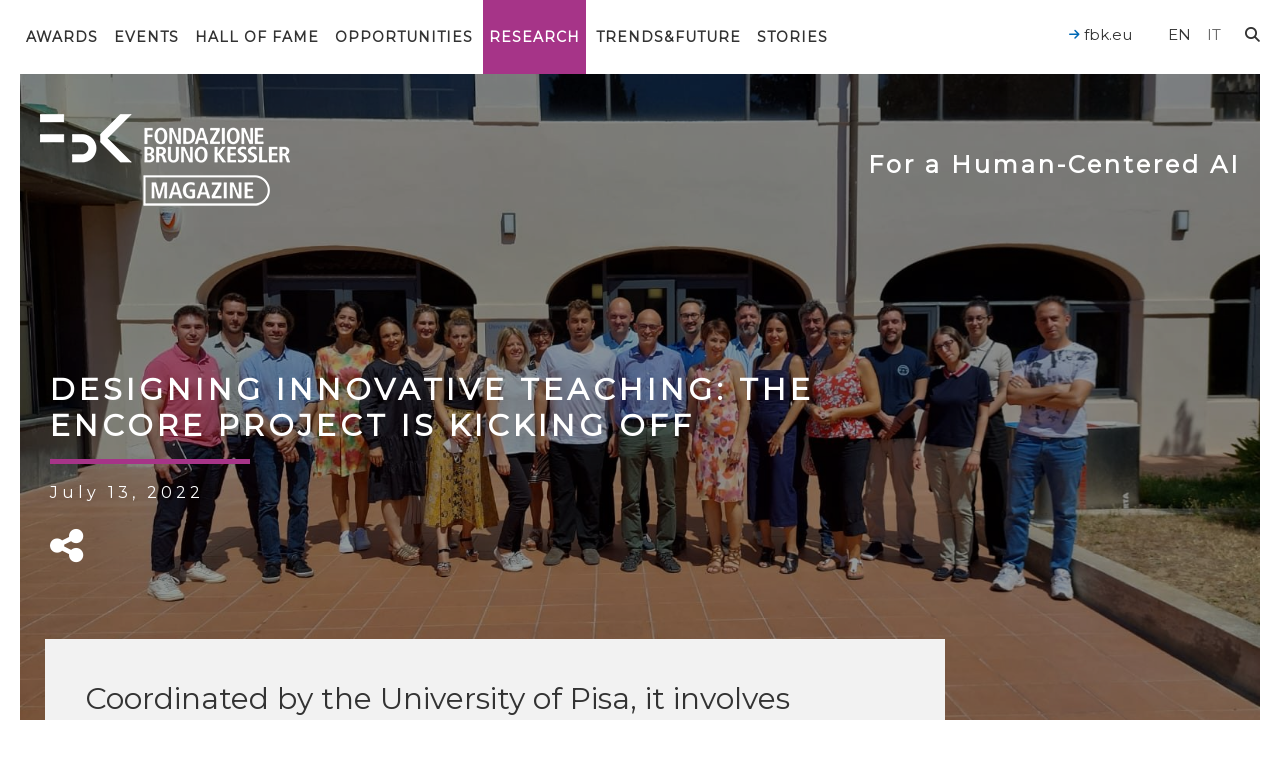

--- FILE ---
content_type: text/html; charset=UTF-8
request_url: https://magazine.fbk.eu/en/news/designing-innovative-teaching-the-encore-project-is-kicking-off/
body_size: 23194
content:


<!DOCTYPE html>
<html class="no-js" lang="en-US">
	<head>
		<link media="all" href="https://magazine.fbk.eu/wp-content/cache/autoptimize/css/autoptimize_d22f5b643074fa4627735263b66ae8ae.css" rel="stylesheet"><title>Designing innovative teaching: the ENCORE project is kicking off - FBK Magazine</title>

		<meta charset="UTF-8" />
		<meta name="viewport" content="width=device-width, initial-scale=1.0, user-scalable=no, maximum-scale=1.0" />
		<meta name="apple-mobile-web-app-capable" content="yes" />
		<meta name="apple-mobile-web-app-status-bar-style" content="black" />
		<meta name="format-detection" content="telephone=no" />

		<link rel="shortcut icon" href="https://magazine.fbk.eu/wp-content/themes/fbk-magazine/favicon.ico" />

        <link rel="alternate" type="application/rss+xml" title="RSS 2.0" href="https://magazine.fbk.eu/en/feed/" />
        <link rel="alternate" type="text/xml" title="RSS .92" href="https://magazine.fbk.eu/en/feed/rss/" />
        <link rel="alternate" type="application/atom+xml" title="Atom 0.3" href="https://magazine.fbk.eu/en/feed/atom/" />

        
		<script src="https://cdnjs.cloudflare.com/ajax/libs/underscore.js/1.11.0/underscore-min.js" integrity="sha512-wBiNJt1JXeA/ra9F8K2jyO4Bnxr0dRPsy7JaMqSlxqTjUGHe1Z+Fm5HMjCWqkIYvp/oCbdJEivZ5pLvAtK0csQ==" crossorigin="anonymous"></script>

   		<meta name='robots' content='index, follow, max-image-preview:large, max-snippet:-1, max-video-preview:-1' />
	<style>img:is([sizes="auto" i], [sizes^="auto," i]) { contain-intrinsic-size: 3000px 1500px }</style>
	<link rel="alternate" hreflang="en" href="https://magazine.fbk.eu/en/news/designing-innovative-teaching-the-encore-project-is-kicking-off/" />
<link rel="alternate" hreflang="it" href="https://magazine.fbk.eu/it/news/progettare-una-didattica-innovativa-al-via-il-progetto-encore/" />
<link rel="alternate" hreflang="x-default" href="https://magazine.fbk.eu/en/news/designing-innovative-teaching-the-encore-project-is-kicking-off/" />

	<!-- This site is optimized with the Yoast SEO plugin v26.4 - https://yoast.com/wordpress/plugins/seo/ -->
	<link rel="canonical" href="https://magazine.fbk.eu/en/news/designing-innovative-teaching-the-encore-project-is-kicking-off/" />
	<meta property="og:locale" content="en_US" />
	<meta property="og:type" content="article" />
	<meta property="og:title" content="Designing innovative teaching: the ENCORE project is kicking off" />
	<meta property="og:description" content="Coordinated by the University of Pisa, it involves European universities, institutions and companies. FBK is among the partners of the initiative thanks to the contribution of Antonio Bucchiarone (MoDiS) and Gianluca Schiavo (i3)" />
	<meta property="og:url" content="https://magazine.fbk.eu/en/news/designing-innovative-teaching-the-encore-project-is-kicking-off/" />
	<meta property="og:site_name" content="FBK Magazine" />
	<meta property="article:modified_time" content="2022-07-26T11:14:25+00:00" />
	<meta property="og:image" content="https://magazine.fbk.eu/wp-content/uploads/2022/07/schema_encore.jpg" />
	<meta name="twitter:card" content="summary_large_image" />
	<meta name="twitter:title" content="Designing innovative teaching: the ENCORE project is kicking off" />
	<meta name="twitter:description" content="Coordinated by the University of Pisa, it involves European universities, institutions and companies. FBK is among the partners of the initiative thanks to the contribution of Antonio Bucchiarone (MoDiS) and Gianluca Schiavo (i3)" />
	<meta name="twitter:image" content="https://magazine.fbk.eu/wp-content/uploads/2022/07/ENCOREkickOff_6July2022-1024x1024.jpg" />
	<meta name="twitter:label1" content="Est. reading time" />
	<meta name="twitter:data1" content="2 minutes" />
	<script type="application/ld+json" class="yoast-schema-graph">{"@context":"https://schema.org","@graph":[{"@type":"WebPage","@id":"https://magazine.fbk.eu/en/news/designing-innovative-teaching-the-encore-project-is-kicking-off/","url":"https://magazine.fbk.eu/en/news/designing-innovative-teaching-the-encore-project-is-kicking-off/","name":"Designing innovative teaching: the ENCORE project is kicking off - FBK Magazine","isPartOf":{"@id":"https://magazine.fbk.eu/en/#website"},"primaryImageOfPage":{"@id":"https://magazine.fbk.eu/en/news/designing-innovative-teaching-the-encore-project-is-kicking-off/#primaryimage"},"image":{"@id":"https://magazine.fbk.eu/en/news/designing-innovative-teaching-the-encore-project-is-kicking-off/#primaryimage"},"thumbnailUrl":"https://magazine.fbk.eu/wp-content/uploads/2022/07/schema_encore.jpg","datePublished":"2022-07-13T11:53:11+00:00","dateModified":"2022-07-26T11:14:25+00:00","breadcrumb":{"@id":"https://magazine.fbk.eu/en/news/designing-innovative-teaching-the-encore-project-is-kicking-off/#breadcrumb"},"inLanguage":"en-US","potentialAction":[{"@type":"ReadAction","target":["https://magazine.fbk.eu/en/news/designing-innovative-teaching-the-encore-project-is-kicking-off/"]}]},{"@type":"ImageObject","inLanguage":"en-US","@id":"https://magazine.fbk.eu/en/news/designing-innovative-teaching-the-encore-project-is-kicking-off/#primaryimage","url":"https://magazine.fbk.eu/wp-content/uploads/2022/07/schema_encore.jpg","contentUrl":"https://magazine.fbk.eu/wp-content/uploads/2022/07/schema_encore.jpg"},{"@type":"BreadcrumbList","@id":"https://magazine.fbk.eu/en/news/designing-innovative-teaching-the-encore-project-is-kicking-off/#breadcrumb","itemListElement":[{"@type":"ListItem","position":1,"name":"Home","item":"https://magazine.fbk.eu/en/"},{"@type":"ListItem","position":2,"name":"News","item":"https://magazine.fbk.eu/en/news/"},{"@type":"ListItem","position":3,"name":"Designing innovative teaching: the ENCORE project is kicking off"}]},{"@type":"WebSite","@id":"https://magazine.fbk.eu/en/#website","url":"https://magazine.fbk.eu/en/","name":"FBK Magazine","description":"Fondazione Bruno Kessler","potentialAction":[{"@type":"SearchAction","target":{"@type":"EntryPoint","urlTemplate":"https://magazine.fbk.eu/en/?s={search_term_string}"},"query-input":{"@type":"PropertyValueSpecification","valueRequired":true,"valueName":"search_term_string"}}],"inLanguage":"en-US"}]}</script>
	<!-- / Yoast SEO plugin. -->


<link rel='dns-prefetch' href='//kit.fontawesome.com' />
<link rel='dns-prefetch' href='//ajax.googleapis.com' />
<link rel='dns-prefetch' href='//fonts.googleapis.com' />
<style>[consent-id]:not(.rcb-content-blocker):not([consent-transaction-complete]):not([consent-visual-use-parent^="children:"]):not([consent-confirm]){opacity:0!important;}
.rcb-content-blocker+.rcb-content-blocker-children-fallback~*{display:none!important;}</style><link rel="preload" href="https://magazine.fbk.eu/wp-content/c2c9fcf3d2f1cea018dc794d3a30e5cc/dist/1615234803.js" as="script" />
<link rel="preload" href="https://magazine.fbk.eu/wp-content/c2c9fcf3d2f1cea018dc794d3a30e5cc/dist/503867680.js" as="script" />
<link rel="preload" href="https://magazine.fbk.eu/wp-content/plugins/real-cookie-banner-pro/public/lib/animate.css/animate.min.css" as="style" />
<script data-cfasync="false" type="text/javascript" defer src="https://magazine.fbk.eu/wp-content/c2c9fcf3d2f1cea018dc794d3a30e5cc/dist/1615234803.js" id="real-cookie-banner-pro-vendor-real-cookie-banner-pro-banner-js"></script>
<script type="application/json" data-skip-lazy-load="js-extra" data-skip-moving="true" data-no-defer nitro-exclude data-alt-type="application/ld+json" data-dont-merge data-wpmeteor-nooptimize="true" data-cfasync="false" id="a02eeffba510c431574be8535f58638851-js-extra">{"slug":"real-cookie-banner-pro","textDomain":"real-cookie-banner","version":"5.2.6","restUrl":"https:\/\/magazine.fbk.eu\/en\/wp-json\/real-cookie-banner\/v1\/","restNamespace":"real-cookie-banner\/v1","restPathObfuscateOffset":"a75daadcdda8c051","restRoot":"https:\/\/magazine.fbk.eu\/en\/wp-json\/","restQuery":{"_v":"5.2.6","_locale":"user","_dataLocale":"en"},"restNonce":"b1ba411904","restRecreateNonceEndpoint":"https:\/\/magazine.fbk.eu\/wp-admin\/admin-ajax.php?action=rest-nonce","publicUrl":"https:\/\/magazine.fbk.eu\/wp-content\/plugins\/real-cookie-banner-pro\/public\/","chunkFolder":"dist","chunksLanguageFolder":"https:\/\/magazine.fbk.eu\/wp-content\/languages\/mo-cache\/real-cookie-banner-pro\/","chunks":{},"others":{"customizeValuesBanner":"{\"layout\":{\"type\":\"banner\",\"maxHeightEnabled\":true,\"maxHeight\":740,\"dialogMaxWidth\":530,\"dialogPosition\":\"middleCenter\",\"dialogMargin\":[0,0,0,0],\"bannerPosition\":\"bottom\",\"bannerMaxWidth\":1280,\"dialogBorderRadius\":3,\"borderRadius\":5,\"animationIn\":\"slideInUp\",\"animationInDuration\":500,\"animationInOnlyMobile\":true,\"animationOut\":\"none\",\"animationOutDuration\":500,\"animationOutOnlyMobile\":true,\"overlay\":true,\"overlayBg\":\"#000000\",\"overlayBgAlpha\":38,\"overlayBlur\":2},\"decision\":{\"acceptAll\":\"button\",\"acceptEssentials\":\"button\",\"showCloseIcon\":false,\"acceptIndividual\":\"link\",\"buttonOrder\":\"all,essential,save,individual\",\"showGroups\":false,\"groupsFirstView\":false,\"saveButton\":\"always\"},\"design\":{\"bg\":\"#ffffff\",\"textAlign\":\"center\",\"linkTextDecoration\":\"underline\",\"borderWidth\":0,\"borderColor\":\"#ffffff\",\"fontSize\":13,\"fontColor\":\"#2b2b2b\",\"fontInheritFamily\":true,\"fontFamily\":\"Arial, Helvetica, sans-serif\",\"fontWeight\":\"normal\",\"boxShadowEnabled\":true,\"boxShadowOffsetX\":0,\"boxShadowOffsetY\":5,\"boxShadowBlurRadius\":13,\"boxShadowSpreadRadius\":0,\"boxShadowColor\":\"#000000\",\"boxShadowColorAlpha\":20},\"headerDesign\":{\"inheritBg\":true,\"bg\":\"#f4f4f4\",\"inheritTextAlign\":true,\"textAlign\":\"center\",\"padding\":[17,20,15,20],\"logo\":\"\",\"logoRetina\":\"\",\"logoMaxHeight\":40,\"logoPosition\":\"left\",\"logoMargin\":[5,15,5,15],\"fontSize\":20,\"fontColor\":\"#2b2b2b\",\"fontInheritFamily\":true,\"fontFamily\":\"Arial, Helvetica, sans-serif\",\"fontWeight\":\"normal\",\"borderWidth\":1,\"borderColor\":\"#efefef\"},\"bodyDesign\":{\"padding\":[15,20,5,20],\"descriptionInheritFontSize\":true,\"descriptionFontSize\":13,\"dottedGroupsInheritFontSize\":true,\"dottedGroupsFontSize\":13,\"dottedGroupsBulletColor\":\"#15779b\",\"teachingsInheritTextAlign\":true,\"teachingsTextAlign\":\"center\",\"teachingsSeparatorActive\":true,\"teachingsSeparatorWidth\":50,\"teachingsSeparatorHeight\":1,\"teachingsSeparatorColor\":\"#15779b\",\"teachingsInheritFontSize\":false,\"teachingsFontSize\":12,\"teachingsInheritFontColor\":false,\"teachingsFontColor\":\"#7c7c7c\",\"accordionMargin\":[10,0,5,0],\"accordionPadding\":[5,10,5,10],\"accordionArrowType\":\"outlined\",\"accordionArrowColor\":\"#15779b\",\"accordionBg\":\"#ffffff\",\"accordionActiveBg\":\"#f9f9f9\",\"accordionHoverBg\":\"#efefef\",\"accordionBorderWidth\":1,\"accordionBorderColor\":\"#efefef\",\"accordionTitleFontSize\":12,\"accordionTitleFontColor\":\"#2b2b2b\",\"accordionTitleFontWeight\":\"normal\",\"accordionDescriptionMargin\":[5,0,0,0],\"accordionDescriptionFontSize\":12,\"accordionDescriptionFontColor\":\"#828282\",\"accordionDescriptionFontWeight\":\"normal\",\"acceptAllOneRowLayout\":false,\"acceptAllPadding\":[10,10,10,10],\"acceptAllBg\":\"#0068b4\",\"acceptAllTextAlign\":\"center\",\"acceptAllFontSize\":18,\"acceptAllFontColor\":\"#ffffff\",\"acceptAllFontWeight\":\"normal\",\"acceptAllBorderWidth\":0,\"acceptAllBorderColor\":\"#000000\",\"acceptAllHoverBg\":\"#0068b4\",\"acceptAllHoverFontColor\":\"#ffffff\",\"acceptAllHoverBorderColor\":\"#000000\",\"acceptEssentialsUseAcceptAll\":true,\"acceptEssentialsButtonType\":\"\",\"acceptEssentialsPadding\":[10,10,10,10],\"acceptEssentialsBg\":\"#efefef\",\"acceptEssentialsTextAlign\":\"center\",\"acceptEssentialsFontSize\":18,\"acceptEssentialsFontColor\":\"#0a0a0a\",\"acceptEssentialsFontWeight\":\"normal\",\"acceptEssentialsBorderWidth\":0,\"acceptEssentialsBorderColor\":\"#000000\",\"acceptEssentialsHoverBg\":\"#e8e8e8\",\"acceptEssentialsHoverFontColor\":\"#000000\",\"acceptEssentialsHoverBorderColor\":\"#000000\",\"acceptIndividualPadding\":[5,5,5,5],\"acceptIndividualBg\":\"#ffffff\",\"acceptIndividualTextAlign\":\"center\",\"acceptIndividualFontSize\":15,\"acceptIndividualFontColor\":\"#0068b4\",\"acceptIndividualFontWeight\":\"normal\",\"acceptIndividualBorderWidth\":0,\"acceptIndividualBorderColor\":\"#000000\",\"acceptIndividualHoverBg\":\"#ffffff\",\"acceptIndividualHoverFontColor\":\"#0068b4\",\"acceptIndividualHoverBorderColor\":\"#000000\"},\"footerDesign\":{\"poweredByLink\":false,\"inheritBg\":false,\"bg\":\"#fcfcfc\",\"inheritTextAlign\":true,\"textAlign\":\"center\",\"padding\":[10,20,15,20],\"fontSize\":14,\"fontColor\":\"#7c7c7c\",\"fontInheritFamily\":true,\"fontFamily\":\"Arial, Helvetica, sans-serif\",\"fontWeight\":\"normal\",\"hoverFontColor\":\"#2b2b2b\",\"borderWidth\":1,\"borderColor\":\"#efefef\",\"languageSwitcher\":\"flags\"},\"texts\":{\"headline\":\"Privacy preferences\",\"description\":\"FBK does not use any user profiling technique, but only technical cookies necessary for the normal functioning of the website and statistical tools. However, be careful if you use functions interacting with social networks, because these could track your navigation with their cookies.<br \\\/><br \\\/>You have the right not to consent and to change or revoke your consent at a later time. For more information on the use of your data, please visit our {{privacyPolicy}}privacy policy{{\\\/privacyPolicy}}.\",\"acceptAll\":\"Accept all\",\"acceptEssentials\":\"Continue without consent\",\"acceptIndividual\":\"Set privacy settings individually\",\"poweredBy\":\"3\",\"dataProcessingInUnsafeCountries\":\"Some services process personal data in unsecure third countries. By consenting to the use of these services, you also consent to the processing of your data in these unsecure third countries in accordance with Art. 49 (1) lit. a GDPR. This involves risks that your data will be processed by authorities for control and monitoring purposes, perhaps without the possibility of a legal recourse.\",\"ageNoticeBanner\":\"You are under 16 years old? Then you cannot consent to optional services. Ask your parents or legal guardians to agree to these services with you.\",\"ageNoticeBlocker\":\"You are under 16 years old? Unfortunately, you are not permitted to consent to this service to view this content. Please ask your parents or guardians to agree to the service with you!\",\"listServicesNotice\":\"By accepting all services, you allow {{services}} to be loaded. These services are divided into groups {{serviceGroups}} according to their purpose (belonging marked with superscript numbers).\",\"listServicesLegitimateInterestNotice\":\"In addition, {{services}} are loaded based on a legitimate interest.\",\"tcfStacksCustomName\":\"Services with various purposes outside the TCF standard\",\"tcfStacksCustomDescription\":\"Services that do not share consents via the TCF standard, but via other technologies. These are divided into several groups according to their purpose. Some of them are used based on a legitimate interest (e.g. threat prevention), others are used only with your consent. Details about the individual groups and purposes of the services can be found in the individual privacy settings.\",\"consentForwardingExternalHosts\":\"Your consent is also applicable on {{websites}}.\",\"blockerHeadline\":\"{{name}} blocked due to privacy settings\",\"blockerLinkShowMissing\":\"Show all services you still need to agree to\",\"blockerLoadButton\":\"Accept services and load content\",\"blockerAcceptInfo\":\"Loading the blocked content will adjust your privacy settings. Content from this service will not be blocked in the future.\",\"stickyHistory\":\"Privacy settings history\",\"stickyRevoke\":\"Revoke consents\",\"stickyRevokeSuccessMessage\":\"You have successfully revoked consent for services with its cookies and personal data processing. The page will be reloaded now!\",\"stickyChange\":\"Change privacy settings\"},\"individualLayout\":{\"inheritDialogMaxWidth\":false,\"dialogMaxWidth\":970,\"inheritBannerMaxWidth\":true,\"bannerMaxWidth\":1980,\"descriptionTextAlign\":\"left\"},\"group\":{\"checkboxBg\":\"#f0f0f0\",\"checkboxBorderWidth\":1,\"checkboxBorderColor\":\"#d2d2d2\",\"checkboxActiveColor\":\"#ffffff\",\"checkboxActiveBg\":\"#0068b4\",\"checkboxActiveBorderColor\":\"#0068b4\",\"groupInheritBg\":true,\"groupBg\":\"#f4f4f4\",\"groupPadding\":[15,15,15,15],\"groupSpacing\":10,\"groupBorderRadius\":5,\"groupBorderWidth\":1,\"groupBorderColor\":\"#f4f4f4\",\"headlineFontSize\":16,\"headlineFontWeight\":\"normal\",\"headlineFontColor\":\"#2b2b2b\",\"descriptionFontSize\":14,\"descriptionFontColor\":\"#7c7c7c\",\"linkColor\":\"#7c7c7c\",\"linkHoverColor\":\"#2b2b2b\",\"detailsHideLessRelevant\":true},\"saveButton\":{\"useAcceptAll\":true,\"type\":\"button\",\"padding\":[10,10,10,10],\"bg\":\"#efefef\",\"textAlign\":\"center\",\"fontSize\":18,\"fontColor\":\"#0a0a0a\",\"fontWeight\":\"normal\",\"borderWidth\":0,\"borderColor\":\"#000000\",\"hoverBg\":\"#e8e8e8\",\"hoverFontColor\":\"#000000\",\"hoverBorderColor\":\"#000000\"},\"individualTexts\":{\"headline\":\"Individual privacy preferences\",\"description\":\"FBK does not use any user profiling technique, but only technical cookies necessary for the normal functioning of the website and statistical tools. However, be careful if you use functions interacting with social networks, because these could track your navigation with their cookies.<br \\\/><br \\\/>You have the right not to consent and to change or revoke your consent at a later time. For more information on the use of your data, please visit our {{privacyPolicy}}privacy policy{{\\\/privacyPolicy}}.<br \\\/><br \\\/>Below you will find an overview of all services used by this website. You can view detailed information about each service and agree to them individually or exercise your right to object.\",\"save\":\"Save custom choices\",\"showMore\":\"Show information\",\"hideMore\":\"Hide information\",\"postamble\":\"\"},\"mobile\":{\"enabled\":true,\"maxHeight\":400,\"hideHeader\":false,\"alignment\":\"bottom\",\"scalePercent\":90,\"scalePercentVertical\":-50},\"sticky\":{\"enabled\":false,\"animationsEnabled\":true,\"alignment\":\"left\",\"bubbleBorderRadius\":50,\"icon\":\"fingerprint\",\"iconCustom\":\"\",\"iconCustomRetina\":\"\",\"iconSize\":30,\"iconColor\":\"#ffffff\",\"bubbleMargin\":[10,20,20,20],\"bubblePadding\":15,\"bubbleBg\":\"#15779b\",\"bubbleBorderWidth\":0,\"bubbleBorderColor\":\"#10556f\",\"boxShadowEnabled\":true,\"boxShadowOffsetX\":0,\"boxShadowOffsetY\":2,\"boxShadowBlurRadius\":5,\"boxShadowSpreadRadius\":1,\"boxShadowColor\":\"#105b77\",\"boxShadowColorAlpha\":40,\"bubbleHoverBg\":\"#ffffff\",\"bubbleHoverBorderColor\":\"#000000\",\"hoverIconColor\":\"#000000\",\"hoverIconCustom\":\"\",\"hoverIconCustomRetina\":\"\",\"menuFontSize\":16,\"menuBorderRadius\":5,\"menuItemSpacing\":10,\"menuItemPadding\":[5,10,5,10]},\"customCss\":{\"css\":\"\",\"antiAdBlocker\":\"y\"}}","isPro":true,"showProHints":false,"proUrl":"https:\/\/devowl.io\/go\/real-cookie-banner?source=rcb-lite","showLiteNotice":false,"frontend":{"groups":"[{\"id\":2104,\"name\":\"Essential\",\"slug\":\"essential\",\"description\":\"Essential services are required for the basic functionality of the website. They only contain technically necessary services. These services cannot be objected to.\",\"isEssential\":true,\"isDefault\":false,\"items\":[{\"id\":18530,\"name\":\"Real Cookie Banner\",\"purpose\":\"Real Cookie Banner asks website visitors for consent to set cookies and process personal data. For this purpose, a UUID (pseudonymous identification of the user) is assigned to each website visitor, which is valid until the cookie expires to store the consent. Consent is collected once per language.\",\"providerContact\":{\"phone\":\"\",\"email\":\"\",\"link\":\"\"},\"isProviderCurrentWebsite\":false,\"provider\":\"FBK Magazine\",\"uniqueName\":\"real-cookie-banner\",\"isEmbeddingOnlyExternalResources\":false,\"legalBasis\":\"legal-requirement\",\"dataProcessingInCountries\":[],\"dataProcessingInCountriesSpecialTreatments\":[],\"technicalDefinitions\":[{\"type\":\"http\",\"name\":\"real_cookie_banner*\",\"host\":\"magazine.fbk.eu\",\"duration\":365,\"durationUnit\":\"d\",\"isSessionDuration\":false,\"purpose\":\"\"},{\"type\":\"http\",\"name\":\"real_cookie_banner*-tcf\",\"host\":\"magazine.fbk.eu\",\"duration\":365,\"durationUnit\":\"d\",\"isSessionDuration\":false,\"purpose\":\"\"},{\"type\":\"http\",\"name\":\"real_cookie_banner-test\",\"host\":\"magazine.fbk.eu\",\"duration\":365,\"durationUnit\":\"d\",\"isSessionDuration\":false,\"purpose\":\"\"}],\"codeDynamics\":[],\"providerPrivacyPolicyUrl\":\"https:\\\/\\\/magazine.fbk.eu\\\/en\\\/privacy-and-cookies-policy\\\/\",\"providerLegalNoticeUrl\":\"https:\\\/\\\/magazine.fbk.eu\\\/en\\\/about-us\\\/\",\"tagManagerOptInEventName\":\"\",\"tagManagerOptOutEventName\":\"\",\"googleConsentModeConsentTypes\":[],\"executePriority\":10,\"codeOptIn\":\"\",\"executeCodeOptInWhenNoTagManagerConsentIsGiven\":false,\"codeOptOut\":\"\",\"executeCodeOptOutWhenNoTagManagerConsentIsGiven\":false,\"deleteTechnicalDefinitionsAfterOptOut\":false,\"codeOnPageLoad\":\"\",\"presetId\":\"real-cookie-banner\"}]},{\"id\":2105,\"name\":\"Functional\",\"slug\":\"functional\",\"description\":\"Functional services are necessary to provide features beyond the essential functionality such as prettier fonts, video playback or interactive web 2.0 features. Content from e.g. video platforms and social media platforms are blocked by default, and can be consented to. If the service is agreed to, this content is loaded automatically without further manual consent.\",\"isEssential\":false,\"isDefault\":false,\"items\":[{\"id\":18598,\"name\":\"YouTube\",\"purpose\":\"YouTube allows embedding content posted on youtube.com directly into websites. The cookies are used to collect visited websites and detailed statistics about the user behaviour. This data can be linked to the data of users registered on youtube.com and google.com or localized versions of these services.\",\"providerContact\":{\"phone\":\"\",\"email\":\"\",\"link\":\"\"},\"isProviderCurrentWebsite\":false,\"provider\":\"Google Ireland Limited\",\"uniqueName\":\"youtube\",\"isEmbeddingOnlyExternalResources\":false,\"legalBasis\":\"consent\",\"dataProcessingInCountries\":[\"US\"],\"dataProcessingInCountriesSpecialTreatments\":[],\"technicalDefinitions\":[{\"type\":\"http\",\"name\":\"SIDCC\",\"host\":\".youtube.com\",\"duration\":1,\"durationUnit\":\"y\",\"isSessionDuration\":false,\"purpose\":\"\"},{\"type\":\"http\",\"name\":\"__Secure-3PAPISID\",\"host\":\".youtube.com\",\"duration\":2,\"durationUnit\":\"y\",\"isSessionDuration\":false,\"purpose\":\"\"},{\"type\":\"http\",\"name\":\"__Secure-APISID\",\"host\":\".youtube.com\",\"duration\":1,\"durationUnit\":\"mo\",\"isSessionDuration\":false,\"purpose\":\"\"},{\"type\":\"http\",\"name\":\"SAPISID\",\"host\":\".youtube.com\",\"duration\":2,\"durationUnit\":\"y\",\"isSessionDuration\":false,\"purpose\":\"\"},{\"type\":\"http\",\"name\":\"SSID\",\"host\":\".youtube.com\",\"duration\":2,\"durationUnit\":\"y\",\"isSessionDuration\":false,\"purpose\":\"\"},{\"type\":\"http\",\"name\":\"1P_JAR\",\"host\":\".youtube.com\",\"duration\":1,\"durationUnit\":\"mo\",\"isSessionDuration\":false,\"purpose\":\"\"},{\"type\":\"http\",\"name\":\"SEARCH_SAMESITE\",\"host\":\".youtube.com\",\"duration\":6,\"durationUnit\":\"mo\",\"isSessionDuration\":false,\"purpose\":\"\"},{\"type\":\"http\",\"name\":\"YSC\",\"host\":\".youtube.com\",\"duration\":0,\"durationUnit\":\"y\",\"isSessionDuration\":true,\"purpose\":\"\"},{\"type\":\"http\",\"name\":\"LOGIN_INFO\",\"host\":\".youtube.com\",\"duration\":2,\"durationUnit\":\"y\",\"isSessionDuration\":false,\"purpose\":\"\"},{\"type\":\"http\",\"name\":\"HSID\",\"host\":\".youtube.com\",\"duration\":2,\"durationUnit\":\"y\",\"isSessionDuration\":false,\"purpose\":\"\"},{\"type\":\"http\",\"name\":\"VISITOR_INFO1_LIVE\",\"host\":\".youtube.com\",\"duration\":6,\"durationUnit\":\"mo\",\"isSessionDuration\":false,\"purpose\":\"\"},{\"type\":\"http\",\"name\":\"CONSENT\",\"host\":\".youtube.com\",\"duration\":18,\"durationUnit\":\"y\",\"isSessionDuration\":false,\"purpose\":\"\"},{\"type\":\"http\",\"name\":\"__Secure-SSID\",\"host\":\".youtube.com\",\"duration\":1,\"durationUnit\":\"mo\",\"isSessionDuration\":false,\"purpose\":\"\"},{\"type\":\"http\",\"name\":\"__Secure-HSID\",\"host\":\".youtube.com\",\"duration\":1,\"durationUnit\":\"mo\",\"isSessionDuration\":false,\"purpose\":\"\"},{\"type\":\"http\",\"name\":\"APISID\",\"host\":\".youtube.com\",\"duration\":2,\"durationUnit\":\"y\",\"isSessionDuration\":false,\"purpose\":\"\"},{\"type\":\"http\",\"name\":\"__Secure-3PSID\",\"host\":\".youtube.com\",\"duration\":2,\"durationUnit\":\"y\",\"isSessionDuration\":false,\"purpose\":\"\"},{\"type\":\"http\",\"name\":\"PREF\",\"host\":\".youtube.com\",\"duration\":8,\"durationUnit\":\"mo\",\"isSessionDuration\":false,\"purpose\":\"\"},{\"type\":\"http\",\"name\":\"SID\",\"host\":\".youtube.com\",\"duration\":2,\"durationUnit\":\"y\",\"isSessionDuration\":false,\"purpose\":\"\"},{\"type\":\"http\",\"name\":\"s_gl\",\"host\":\".youtube.com\",\"duration\":0,\"durationUnit\":\"y\",\"isSessionDuration\":true,\"purpose\":\"\"},{\"type\":\"http\",\"name\":\"SIDCC\",\"host\":\".google.com\",\"duration\":1,\"durationUnit\":\"y\",\"isSessionDuration\":false,\"purpose\":\"\"},{\"type\":\"http\",\"name\":\"__Secure-3PAPISID\",\"host\":\".google.com\",\"duration\":2,\"durationUnit\":\"y\",\"isSessionDuration\":false,\"purpose\":\"\"},{\"type\":\"http\",\"name\":\"SAPISID\",\"host\":\".google.com\",\"duration\":2,\"durationUnit\":\"y\",\"isSessionDuration\":false,\"purpose\":\"\"},{\"type\":\"http\",\"name\":\"APISID\",\"host\":\".google.com\",\"duration\":2,\"durationUnit\":\"y\",\"isSessionDuration\":false,\"purpose\":\"\"},{\"type\":\"http\",\"name\":\"SSID\",\"host\":\".google.com\",\"duration\":2,\"durationUnit\":\"y\",\"isSessionDuration\":false,\"purpose\":\"\"},{\"type\":\"http\",\"name\":\"HSID\",\"host\":\".google.com\",\"duration\":2,\"durationUnit\":\"y\",\"isSessionDuration\":false,\"purpose\":\"\"},{\"type\":\"http\",\"name\":\"__Secure-3PSID\",\"host\":\".google.com\",\"duration\":2,\"durationUnit\":\"y\",\"isSessionDuration\":false,\"purpose\":\"\"},{\"type\":\"http\",\"name\":\"SID\",\"host\":\".google.com\",\"duration\":2,\"durationUnit\":\"y\",\"isSessionDuration\":false,\"purpose\":\"\"},{\"type\":\"http\",\"name\":\"CONSENT\",\"host\":\".google.com\",\"duration\":18,\"durationUnit\":\"y\",\"isSessionDuration\":false,\"purpose\":\"\"},{\"type\":\"http\",\"name\":\"NID\",\"host\":\".google.com\",\"duration\":6,\"durationUnit\":\"mo\",\"isSessionDuration\":false,\"purpose\":\"\"},{\"type\":\"http\",\"name\":\"1P_JAR\",\"host\":\".google.com\",\"duration\":1,\"durationUnit\":\"mo\",\"isSessionDuration\":false,\"purpose\":\"\"},{\"type\":\"http\",\"name\":\"DV\",\"host\":\"www.google.com\",\"duration\":1,\"durationUnit\":\"m\",\"isSessionDuration\":false,\"purpose\":\"\"}],\"codeDynamics\":[],\"providerPrivacyPolicyUrl\":\"https:\\\/\\\/policies.google.com\\\/privacy\",\"providerLegalNoticeUrl\":\"\",\"tagManagerOptInEventName\":\"\",\"tagManagerOptOutEventName\":\"\",\"googleConsentModeConsentTypes\":[],\"executePriority\":10,\"codeOptIn\":\"\",\"executeCodeOptInWhenNoTagManagerConsentIsGiven\":false,\"codeOptOut\":\"\",\"executeCodeOptOutWhenNoTagManagerConsentIsGiven\":false,\"deleteTechnicalDefinitionsAfterOptOut\":false,\"codeOnPageLoad\":\"\",\"presetId\":\"youtube\"}]},{\"id\":2106,\"name\":\"Analytics\",\"slug\":\"statistics\",\"description\":\"Analytics services are needed to collect pseudonymous data about the visitors of the website. The data enables us to understand visitors better and to optimize the website.\",\"isEssential\":false,\"isDefault\":false,\"items\":[{\"id\":18596,\"name\":\"Matomo\",\"purpose\":\"Matomo is a service to create detailed statistics about the user behavior on the website. Cookies are used to differentiate users and to link data from multiple page views.\",\"providerContact\":{\"phone\":\"\",\"email\":\"\",\"link\":\"\"},\"isProviderCurrentWebsite\":false,\"provider\":\"FBK Magazine\",\"uniqueName\":\"matomo\",\"isEmbeddingOnlyExternalResources\":false,\"legalBasis\":\"consent\",\"dataProcessingInCountries\":[],\"dataProcessingInCountriesSpecialTreatments\":[],\"technicalDefinitions\":[{\"type\":\"http\",\"name\":\"_pk_id.*\",\"host\":\"magazine.fbk.eu\",\"duration\":13,\"durationUnit\":\"mo\",\"isSessionDuration\":false,\"purpose\":\"\"},{\"type\":\"http\",\"name\":\"_pk_ref.*\",\"host\":\"magazine.fbk.eu\",\"duration\":6,\"durationUnit\":\"mo\",\"isSessionDuration\":false,\"purpose\":\"\"},{\"type\":\"http\",\"name\":\"_pk_ses.*\",\"host\":\"magazine.fbk.eu\",\"duration\":30,\"durationUnit\":\"m\",\"isSessionDuration\":false,\"purpose\":\"\"},{\"type\":\"http\",\"name\":\"_pk_cvar.*\",\"host\":\"magazine.fbk.eu\",\"duration\":30,\"durationUnit\":\"mo\",\"isSessionDuration\":false,\"purpose\":\"\"},{\"type\":\"http\",\"name\":\"_pk_hsr.*\",\"host\":\"magazine.fbk.eu\",\"duration\":30,\"durationUnit\":\"m\",\"isSessionDuration\":false,\"purpose\":\"\"},{\"type\":\"http\",\"name\":\"_pk_testcookie.*\",\"host\":\"magazine.fbk.eu\",\"duration\":0,\"durationUnit\":\"m\",\"isSessionDuration\":true,\"purpose\":\"\"},{\"type\":\"http\",\"name\":\"mtm_consent\",\"host\":\"magazine.fbk.eu\",\"duration\":1,\"durationUnit\":\"y\",\"isSessionDuration\":false,\"purpose\":\"\"}],\"codeDynamics\":{\"mtHost\":\"web-analytics.fbk.eu\\\/matomo\",\"mtSiteId\":\"2\"},\"providerPrivacyPolicyUrl\":\"https:\\\/\\\/magazine.fbk.eu\\\/en\\\/privacy-and-cookies-policy\\\/\",\"providerLegalNoticeUrl\":\"\",\"tagManagerOptInEventName\":\"\",\"tagManagerOptOutEventName\":\"\",\"googleConsentModeConsentTypes\":[],\"executePriority\":10,\"codeOptIn\":\"base64-encoded:[base64]\",\"executeCodeOptInWhenNoTagManagerConsentIsGiven\":false,\"codeOptOut\":\"base64-encoded:PHNjcmlwdD4KICAgIHZhciBfcGFxID0gd2luZG93Ll9wYXE7CiAgICBpZiAoX3BhcSkgewogICAgICAgIF9wYXEucHVzaChbImRpc2FibGVDb29raWVzIl0pOwogICAgfQo8L3NjcmlwdD4=\",\"executeCodeOptOutWhenNoTagManagerConsentIsGiven\":false,\"deleteTechnicalDefinitionsAfterOptOut\":true,\"codeOnPageLoad\":\"\",\"presetId\":\"matomo\"}]}]","links":[],"websiteOperator":{"address":"","country":"US","contactEmail":"base64-encoded:aGVsbG9AZGFuaWVscmFtcGFuZWxsaS5jb20=","contactPhone":"","contactFormUrl":false},"blocker":[{"id":18600,"name":"YouTube","description":"","rules":["a.related-video","*youtube.com*","*youtu.be*","*youtube-nocookie.com*","*ytimg.com*","*apis.google.com\/js\/platform.js*","div[class*=\"g-ytsubscribe\"]","*youtube.com\/subscribe_embed*","div[data-settings:matchesUrl()]","script[id=\"uael-video-subscribe-js\"]","div[class*=\"elementor-widget-premium-addon-video-box\"][data-settings*=\"youtube\"]","div[class*=\"td_wrapper_playlist_player_youtube\"]","*wp-content\/plugins\/wp-youtube-lyte\/lyte\/lyte-min.js*","*wp-content\/plugins\/youtube-embed-plus\/scripts\/*","*wp-content\/plugins\/youtube-embed-plus-pro\/scripts\/*","div[id^=\"epyt_gallery\"]","div[class*=\"tcb-yt-bg\"]","a[href*=\"youtube.com\"][rel=\"wp-video-lightbox\"]","lite-youtube[videoid]","a[href*=\"youtube.com\"][class*=\"awb-lightbox\"]","div[data-elementor-lightbox*=\"youtube.com\"]","div[class*=\"w-video\"][onclick*=\"youtube.com\"]","new OUVideo({*type:*yt","*\/wp-content\/plugins\/streamtube-core\/public\/assets\/vendor\/video.js\/youtube*","video-js[data-setup:matchesUrl()][data-player-id]"],"criteria":"services","tcfVendors":[],"tcfPurposes":[1],"services":[18598],"isVisual":true,"visualType":"hero","visualMediaThumbnail":"0","visualContentType":"video-player","isVisualDarkMode":false,"visualBlur":0,"visualDownloadThumbnail":true,"visualHeroButtonText":"","shouldForceToShowVisual":false,"presetId":"youtube","visualThumbnail":{"url":"https:\/\/magazine.fbk.eu\/wp-content\/plugins\/real-cookie-banner-pro\/public\/images\/visual-content-blocker\/video-player-light.svg","width":580,"height":326,"hide":["overlay"],"titleType":"center"}}],"languageSwitcher":[{"name":"English","current":true,"flag":"https:\/\/magazine.fbk.eu\/wp-content\/plugins\/sitepress-multilingual-cms\/res\/flags\/en.png","url":"https:\/\/magazine.fbk.eu\/en\/news\/designing-innovative-teaching-the-encore-project-is-kicking-off\/","locale":"en"},{"name":"Italiano","current":false,"flag":"https:\/\/magazine.fbk.eu\/wp-content\/plugins\/sitepress-multilingual-cms\/res\/flags\/it.png","url":"https:\/\/magazine.fbk.eu\/it\/news\/progettare-una-didattica-innovativa-al-via-il-progetto-encore\/","locale":"it"}],"predefinedDataProcessingInSafeCountriesLists":{"GDPR":["AT","BE","BG","HR","CY","CZ","DK","EE","FI","FR","DE","GR","HU","IE","IS","IT","LI","LV","LT","LU","MT","NL","NO","PL","PT","RO","SK","SI","ES","SE"],"DSG":["CH"],"GDPR+DSG":[],"ADEQUACY_EU":["AD","AR","CA","FO","GG","IL","IM","JP","JE","NZ","KR","CH","GB","UY","US"],"ADEQUACY_CH":["DE","AD","AR","AT","BE","BG","CA","CY","HR","DK","ES","EE","FI","FR","GI","GR","GG","HU","IM","FO","IE","IS","IL","IT","JE","LV","LI","LT","LU","MT","MC","NO","NZ","NL","PL","PT","CZ","RO","GB","SK","SI","SE","UY","US"]},"decisionCookieName":"real_cookie_banner-v:3_blog:1_path:f69ec07-lang:en","revisionHash":"3baa9412f6d6ff5fedf0a52f1a613078","territorialLegalBasis":["gdpr-eprivacy"],"setCookiesViaManager":"none","isRespectDoNotTrack":true,"failedConsentDocumentationHandling":"essentials","isAcceptAllForBots":true,"isDataProcessingInUnsafeCountries":false,"isAgeNotice":false,"ageNoticeAgeLimit":16,"isListServicesNotice":false,"isBannerLessConsent":false,"isTcf":false,"isGcm":false,"isGcmListPurposes":true,"hasLazyData":false},"anonymousContentUrl":"https:\/\/magazine.fbk.eu\/wp-content\/c2c9fcf3d2f1cea018dc794d3a30e5cc\/dist\/","anonymousHash":"c2c9fcf3d2f1cea018dc794d3a30e5cc","hasDynamicPreDecisions":false,"isLicensed":true,"isDevLicense":false,"multilingualSkipHTMLForTag":"","isCurrentlyInTranslationEditorPreview":false,"defaultLanguage":"en","currentLanguage":"en","activeLanguages":["en","it"],"context":"lang:en","iso3166OneAlpha2":{"AF":"Afghanistan","AX":"Aland Islands","AL":"Albania","DZ":"Algeria","AS":"American Samoa","AD":"Andorra","AO":"Angola","AI":"Anguilla","AQ":"Antarctica","AG":"Antigua And Barbuda","AR":"Argentina","AM":"Armenia","AW":"Aruba","AU":"Australia","AT":"Austria","AZ":"Azerbaijan","BS":"Bahamas","BH":"Bahrain","BD":"Bangladesh","BB":"Barbados","BY":"Belarus","BE":"Belgium","BZ":"Belize","BJ":"Benin","BM":"Bermuda","BT":"Bhutan","BO":"Bolivia","BA":"Bosnia And Herzegovina","BW":"Botswana","BV":"Bouvet Island","BR":"Brazil","IO":"British Indian Ocean Territory","BN":"Brunei Darussalam","BG":"Bulgaria","BF":"Burkina Faso","BI":"Burundi","KH":"Cambodia","CM":"Cameroon","CA":"Canada","CV":"Cape Verde","KY":"Cayman Islands","CF":"Central African Republic","TD":"Chad","CL":"Chile","CN":"China","CX":"Christmas Island","CC":"Cocos (Keeling) Islands","CO":"Colombia","KM":"Comoros","CG":"Congo","CD":"Congo, Democratic Republic","CK":"Cook Islands","CR":"Costa Rica","CI":"Cote D'Ivoire","HR":"Croatia","CU":"Cuba","CY":"Cyprus","CZ":"Czech Republic","DK":"Denmark","DJ":"Djibouti","DM":"Dominica","DO":"Dominican Republic","EC":"Ecuador","EG":"Egypt","SV":"El Salvador","GQ":"Equatorial Guinea","ER":"Eritrea","EE":"Estonia","ET":"Ethiopia","FK":"Falkland Islands (Malvinas)","FO":"Faroe Islands","FM":"Federated States Of Micronesia","FJ":"Fiji","FI":"Finland","FR":"France","GF":"French Guiana","PF":"French Polynesia","TF":"French Southern and Antarctic Lands","GA":"Gabon","GM":"Gambia","GE":"Georgia","DE":"Germany","GH":"Ghana","GI":"Gibraltar","GR":"Greece","GL":"Greenland","GD":"Grenada","GP":"Guadeloupe","GU":"Guam","GT":"Guatemala","GG":"Guernsey","GN":"Guinea","GW":"Guinea-Bissau","GY":"Guyana","HT":"Haiti","HM":"Heard Island & Mcdonald Islands","VA":"Holy See (Vatican City State)","HN":"Honduras","HK":"Hong Kong","HU":"Hungary","IS":"Iceland","IN":"India","ID":"Indonesia","IR":"Iran, Islamic Republic Of","IQ":"Iraq","IE":"Ireland","IM":"Isle Of Man","IL":"Israel","IT":"Italy","JM":"Jamaica","JP":"Japan","JE":"Jersey","JO":"Jordan","KZ":"Kazakhstan","KE":"Kenya","KI":"Kiribati","KR":"Korea","KW":"Kuwait","KG":"Kyrgyzstan","LA":"Lao People's Democratic Republic","LV":"Latvia","LB":"Lebanon","LS":"Lesotho","LR":"Liberia","LY":"Libyan Arab Jamahiriya","LI":"Liechtenstein","LT":"Lithuania","LU":"Luxembourg","MO":"Macao","MK":"Macedonia","MG":"Madagascar","MW":"Malawi","MY":"Malaysia","MV":"Maldives","ML":"Mali","MT":"Malta","MH":"Marshall Islands","MQ":"Martinique","MR":"Mauritania","MU":"Mauritius","YT":"Mayotte","MX":"Mexico","MD":"Moldova","MC":"Monaco","MN":"Mongolia","ME":"Montenegro","MS":"Montserrat","MA":"Morocco","MZ":"Mozambique","MM":"Myanmar","NA":"Namibia","NR":"Nauru","NP":"Nepal","NL":"Netherlands","AN":"Netherlands Antilles","NC":"New Caledonia","NZ":"New Zealand","NI":"Nicaragua","NE":"Niger","NG":"Nigeria","NU":"Niue","NF":"Norfolk Island","KP":"North Korea","MP":"Northern Mariana Islands","NO":"Norway","OM":"Oman","PK":"Pakistan","PW":"Palau","PS":"Palestinian Territory, Occupied","PA":"Panama","PG":"Papua New Guinea","PY":"Paraguay","PE":"Peru","PH":"Philippines","PN":"Pitcairn","PL":"Poland","PT":"Portugal","PR":"Puerto Rico","QA":"Qatar","RE":"Reunion","RO":"Romania","RU":"Russian Federation","RW":"Rwanda","BL":"Saint Barthelemy","SH":"Saint Helena","KN":"Saint Kitts And Nevis","LC":"Saint Lucia","MF":"Saint Martin","PM":"Saint Pierre And Miquelon","VC":"Saint Vincent And Grenadines","WS":"Samoa","SM":"San Marino","ST":"Sao Tome And Principe","SA":"Saudi Arabia","SN":"Senegal","RS":"Serbia","SC":"Seychelles","SL":"Sierra Leone","SG":"Singapore","SK":"Slovakia","SI":"Slovenia","SB":"Solomon Islands","SO":"Somalia","ZA":"South Africa","GS":"South Georgia And Sandwich Isl.","ES":"Spain","LK":"Sri Lanka","SD":"Sudan","SR":"Suriname","SJ":"Svalbard And Jan Mayen","SZ":"Swaziland","SE":"Sweden","CH":"Switzerland","SY":"Syrian Arab Republic","TW":"Taiwan","TJ":"Tajikistan","TZ":"Tanzania","TH":"Thailand","TL":"Timor-Leste","TG":"Togo","TK":"Tokelau","TO":"Tonga","TT":"Trinidad And Tobago","TN":"Tunisia","TR":"Turkey","TM":"Turkmenistan","TC":"Turks And Caicos Islands","TV":"Tuvalu","UG":"Uganda","UA":"Ukraine","AE":"United Arab Emirates","GB":"United Kingdom","US":"United States","UM":"United States Outlying Islands","UY":"Uruguay","UZ":"Uzbekistan","VU":"Vanuatu","VE":"Venezuela","VN":"Vietnam","VG":"Virgin Islands, British","VI":"Virgin Islands, U.S.","WF":"Wallis And Futuna","EH":"Western Sahara","YE":"Yemen","ZM":"Zambia","ZW":"Zimbabwe"},"visualParentSelectors":{".et_pb_video_box":1,".et_pb_video_slider:has(>.et_pb_slider_carousel %s)":"self",".ast-oembed-container":1,".wpb_video_wrapper":1,".gdlr-core-pbf-background-wrap":1},"isPreventPreDecision":false,"isInvalidateImplicitUserConsent":false,"dependantVisibilityContainers":["[role=\"tabpanel\"]",".eael-tab-content-item",".wpcs_content_inner",".op3-contenttoggleitem-content",".op3-popoverlay-content",".pum-overlay","[data-elementor-type=\"popup\"]",".wp-block-ub-content-toggle-accordion-content-wrap",".w-popup-wrap",".oxy-lightbox_inner[data-inner-content=true]",".oxy-pro-accordion_body",".oxy-tab-content",".kt-accordion-panel",".vc_tta-panel-body",".mfp-hide","div[id^=\"tve_thrive_lightbox_\"]",".brxe-xpromodalnestable",".evcal_eventcard",".divioverlay",".et_pb_toggle_content"],"disableDeduplicateExceptions":[".et_pb_video_slider"],"bannerDesignVersion":12,"bannerI18n":{"showMore":"Show more","hideMore":"Hide","showLessRelevantDetails":"Show more details (%s)","hideLessRelevantDetails":"Hide more details (%s)","other":"Other","legalBasis":{"label":"Use on legal basis of","consentPersonalData":"Consent for processing personal data","consentStorage":"Consent for storing or accessing information on the terminal equipment of the user","legitimateInterestPersonalData":"Legitimate interest for the processing of personal data","legitimateInterestStorage":"Provision of explicitly requested digital service for storing or accessing information on the terminal equipment of the user","legalRequirementPersonalData":"Compliance with a legal obligation for processing of personal data"},"territorialLegalBasisArticles":{"gdpr-eprivacy":{"dataProcessingInUnsafeCountries":"Art. 49 (1) (a) GDPR"},"dsg-switzerland":{"dataProcessingInUnsafeCountries":"Art. 17 (1) (a) DSG (Switzerland)"}},"legitimateInterest":"Legitimate interest","consent":"Consent","crawlerLinkAlert":"We have recognized that you are a crawler\/bot. Only natural persons must consent to cookies and processing of personal data. Therefore, the link has no function for you.","technicalCookieDefinitions":"Technical cookie definitions","technicalCookieName":"Technical cookie name","usesCookies":"Uses cookies","cookieRefresh":"Cookie refresh","usesNonCookieAccess":"Uses cookie-like information (LocalStorage, SessionStorage, IndexDB, etc.)","host":"Host","duration":"Duration","noExpiration":"No expiration","type":"Type","purpose":"Purpose","purposes":"Purposes","headerTitlePrivacyPolicyHistory":"History of your privacy settings","skipToConsentChoices":"Skip to consent choices","historyLabel":"Show consent from","historyItemLoadError":"Reading the consent has failed. Please try again later!","historySelectNone":"Not yet consented to","provider":"Provider","providerContactPhone":"Phone","providerContactEmail":"Email","providerContactLink":"Contact form","providerPrivacyPolicyUrl":"Privacy Policy","providerLegalNoticeUrl":"Legal notice","nonStandard":"Non-standardized data processing","nonStandardDesc":"Some services set cookies and\/or process personal data without complying with consent communication standards. These services are divided into several groups. So-called \"essential services\" are used based on legitimate interest and cannot be opted out (an objection may have to be made by email or letter in accordance with the privacy policy), while all other services are used only after consent has been given.","dataProcessingInThirdCountries":"Data processing in third countries","safetyMechanisms":{"label":"Safety mechanisms for data transmission","standardContractualClauses":"Standard contractual clauses","adequacyDecision":"Adequacy decision","eu":"EU","switzerland":"Switzerland","bindingCorporateRules":"Binding corporate rules","contractualGuaranteeSccSubprocessors":"Contractual guarantee for standard contractual clauses with sub-processors"},"durationUnit":{"n1":{"s":"second","m":"minute","h":"hour","d":"day","mo":"month","y":"year"},"nx":{"s":"seconds","m":"minutes","h":"hours","d":"days","mo":"months","y":"years"}},"close":"Close","closeWithoutSaving":"Close without saving","yes":"Yes","no":"No","unknown":"Unknown","none":"None","noLicense":"No license activated - not for production use!","devLicense":"Product license not for production use!","devLicenseLearnMore":"Learn more","devLicenseLink":"https:\/\/devowl.io\/knowledge-base\/license-installation-type\/","andSeparator":" and ","deprecated":{"appropriateSafeguard":"Appropriate safeguard","dataProcessingInUnsafeCountries":"Data processing in unsafe third countries","legalRequirement":"Compliance with a legal obligation"}},"pageRequestUuid4":"ad36ceb32-496f-431b-9e11-6936a76b7735","pageByIdUrl":"https:\/\/magazine.fbk.eu\/en\/?page_id","pluginUrl":"https:\/\/devowl.io\/wordpress-real-cookie-banner\/"}}</script>
<script data-skip-lazy-load="js-extra" data-skip-moving="true" data-no-defer nitro-exclude data-alt-type="application/ld+json" data-dont-merge data-wpmeteor-nooptimize="true" data-cfasync="false" id="a02eeffba510c431574be8535f58638852-js-extra">
(()=>{var x=function (a,b){return-1<["codeOptIn","codeOptOut","codeOnPageLoad","contactEmail"].indexOf(a)&&"string"==typeof b&&b.startsWith("base64-encoded:")?window.atob(b.substr(15)):b},t=(e,t)=>new Proxy(e,{get:(e,n)=>{let r=Reflect.get(e,n);return n===t&&"string"==typeof r&&(r=JSON.parse(r,x),Reflect.set(e,n,r)),r}}),n=JSON.parse(document.getElementById("a02eeffba510c431574be8535f58638851-js-extra").innerHTML,x);window.Proxy?n.others.frontend=t(n.others.frontend,"groups"):n.others.frontend.groups=JSON.parse(n.others.frontend.groups,x);window.Proxy?n.others=t(n.others,"customizeValuesBanner"):n.others.customizeValuesBanner=JSON.parse(n.others.customizeValuesBanner,x);;window.realCookieBanner=n;window[Math.random().toString(36)]=n;
})();
</script><script data-cfasync="false" type="text/javascript" id="real-cookie-banner-pro-banner-js-before">
/* <![CDATA[ */
((a,b)=>{a[b]||(a[b]={unblockSync:()=>undefined},["consentSync"].forEach(c=>a[b][c]=()=>({cookie:null,consentGiven:!1,cookieOptIn:!0})),["consent","consentAll","unblock"].forEach(c=>a[b][c]=(...d)=>new Promise(e=>a.addEventListener(b,()=>{a[b][c](...d).then(e)},{once:!0}))))})(window,"consentApi");
/* ]]> */
</script>
<script data-cfasync="false" type="text/javascript" defer src="https://magazine.fbk.eu/wp-content/c2c9fcf3d2f1cea018dc794d3a30e5cc/dist/503867680.js" id="real-cookie-banner-pro-banner-js"></script>
<link rel='stylesheet' id='animate-css-css' href='https://magazine.fbk.eu/wp-content/plugins/real-cookie-banner-pro/public/lib/animate.css/animate.min.css' type='text/css' media='all' />

<style id='classic-theme-styles-inline-css' type='text/css'>
/*! This file is auto-generated */
.wp-block-button__link{color:#fff;background-color:#32373c;border-radius:9999px;box-shadow:none;text-decoration:none;padding:calc(.667em + 2px) calc(1.333em + 2px);font-size:1.125em}.wp-block-file__button{background:#32373c;color:#fff;text-decoration:none}
</style>
<style id='font-awesome-svg-styles-default-inline-css' type='text/css'>
.svg-inline--fa {
  display: inline-block;
  height: 1em;
  overflow: visible;
  vertical-align: -.125em;
}
</style>

<style id='font-awesome-svg-styles-inline-css' type='text/css'>
   .wp-block-font-awesome-icon svg::before,
   .wp-rich-text-font-awesome-icon svg::before {content: unset;}
</style>
<style id='global-styles-inline-css' type='text/css'>
:root{--wp--preset--aspect-ratio--square: 1;--wp--preset--aspect-ratio--4-3: 4/3;--wp--preset--aspect-ratio--3-4: 3/4;--wp--preset--aspect-ratio--3-2: 3/2;--wp--preset--aspect-ratio--2-3: 2/3;--wp--preset--aspect-ratio--16-9: 16/9;--wp--preset--aspect-ratio--9-16: 9/16;--wp--preset--color--black: #000000;--wp--preset--color--cyan-bluish-gray: #abb8c3;--wp--preset--color--white: #ffffff;--wp--preset--color--pale-pink: #f78da7;--wp--preset--color--vivid-red: #cf2e2e;--wp--preset--color--luminous-vivid-orange: #ff6900;--wp--preset--color--luminous-vivid-amber: #fcb900;--wp--preset--color--light-green-cyan: #7bdcb5;--wp--preset--color--vivid-green-cyan: #00d084;--wp--preset--color--pale-cyan-blue: #8ed1fc;--wp--preset--color--vivid-cyan-blue: #0693e3;--wp--preset--color--vivid-purple: #9b51e0;--wp--preset--gradient--vivid-cyan-blue-to-vivid-purple: linear-gradient(135deg,rgba(6,147,227,1) 0%,rgb(155,81,224) 100%);--wp--preset--gradient--light-green-cyan-to-vivid-green-cyan: linear-gradient(135deg,rgb(122,220,180) 0%,rgb(0,208,130) 100%);--wp--preset--gradient--luminous-vivid-amber-to-luminous-vivid-orange: linear-gradient(135deg,rgba(252,185,0,1) 0%,rgba(255,105,0,1) 100%);--wp--preset--gradient--luminous-vivid-orange-to-vivid-red: linear-gradient(135deg,rgba(255,105,0,1) 0%,rgb(207,46,46) 100%);--wp--preset--gradient--very-light-gray-to-cyan-bluish-gray: linear-gradient(135deg,rgb(238,238,238) 0%,rgb(169,184,195) 100%);--wp--preset--gradient--cool-to-warm-spectrum: linear-gradient(135deg,rgb(74,234,220) 0%,rgb(151,120,209) 20%,rgb(207,42,186) 40%,rgb(238,44,130) 60%,rgb(251,105,98) 80%,rgb(254,248,76) 100%);--wp--preset--gradient--blush-light-purple: linear-gradient(135deg,rgb(255,206,236) 0%,rgb(152,150,240) 100%);--wp--preset--gradient--blush-bordeaux: linear-gradient(135deg,rgb(254,205,165) 0%,rgb(254,45,45) 50%,rgb(107,0,62) 100%);--wp--preset--gradient--luminous-dusk: linear-gradient(135deg,rgb(255,203,112) 0%,rgb(199,81,192) 50%,rgb(65,88,208) 100%);--wp--preset--gradient--pale-ocean: linear-gradient(135deg,rgb(255,245,203) 0%,rgb(182,227,212) 50%,rgb(51,167,181) 100%);--wp--preset--gradient--electric-grass: linear-gradient(135deg,rgb(202,248,128) 0%,rgb(113,206,126) 100%);--wp--preset--gradient--midnight: linear-gradient(135deg,rgb(2,3,129) 0%,rgb(40,116,252) 100%);--wp--preset--font-size--small: 13px;--wp--preset--font-size--medium: 20px;--wp--preset--font-size--large: 36px;--wp--preset--font-size--x-large: 42px;--wp--preset--spacing--20: 0.44rem;--wp--preset--spacing--30: 0.67rem;--wp--preset--spacing--40: 1rem;--wp--preset--spacing--50: 1.5rem;--wp--preset--spacing--60: 2.25rem;--wp--preset--spacing--70: 3.38rem;--wp--preset--spacing--80: 5.06rem;--wp--preset--shadow--natural: 6px 6px 9px rgba(0, 0, 0, 0.2);--wp--preset--shadow--deep: 12px 12px 50px rgba(0, 0, 0, 0.4);--wp--preset--shadow--sharp: 6px 6px 0px rgba(0, 0, 0, 0.2);--wp--preset--shadow--outlined: 6px 6px 0px -3px rgba(255, 255, 255, 1), 6px 6px rgba(0, 0, 0, 1);--wp--preset--shadow--crisp: 6px 6px 0px rgba(0, 0, 0, 1);}:where(.is-layout-flex){gap: 0.5em;}:where(.is-layout-grid){gap: 0.5em;}body .is-layout-flex{display: flex;}.is-layout-flex{flex-wrap: wrap;align-items: center;}.is-layout-flex > :is(*, div){margin: 0;}body .is-layout-grid{display: grid;}.is-layout-grid > :is(*, div){margin: 0;}:where(.wp-block-columns.is-layout-flex){gap: 2em;}:where(.wp-block-columns.is-layout-grid){gap: 2em;}:where(.wp-block-post-template.is-layout-flex){gap: 1.25em;}:where(.wp-block-post-template.is-layout-grid){gap: 1.25em;}.has-black-color{color: var(--wp--preset--color--black) !important;}.has-cyan-bluish-gray-color{color: var(--wp--preset--color--cyan-bluish-gray) !important;}.has-white-color{color: var(--wp--preset--color--white) !important;}.has-pale-pink-color{color: var(--wp--preset--color--pale-pink) !important;}.has-vivid-red-color{color: var(--wp--preset--color--vivid-red) !important;}.has-luminous-vivid-orange-color{color: var(--wp--preset--color--luminous-vivid-orange) !important;}.has-luminous-vivid-amber-color{color: var(--wp--preset--color--luminous-vivid-amber) !important;}.has-light-green-cyan-color{color: var(--wp--preset--color--light-green-cyan) !important;}.has-vivid-green-cyan-color{color: var(--wp--preset--color--vivid-green-cyan) !important;}.has-pale-cyan-blue-color{color: var(--wp--preset--color--pale-cyan-blue) !important;}.has-vivid-cyan-blue-color{color: var(--wp--preset--color--vivid-cyan-blue) !important;}.has-vivid-purple-color{color: var(--wp--preset--color--vivid-purple) !important;}.has-black-background-color{background-color: var(--wp--preset--color--black) !important;}.has-cyan-bluish-gray-background-color{background-color: var(--wp--preset--color--cyan-bluish-gray) !important;}.has-white-background-color{background-color: var(--wp--preset--color--white) !important;}.has-pale-pink-background-color{background-color: var(--wp--preset--color--pale-pink) !important;}.has-vivid-red-background-color{background-color: var(--wp--preset--color--vivid-red) !important;}.has-luminous-vivid-orange-background-color{background-color: var(--wp--preset--color--luminous-vivid-orange) !important;}.has-luminous-vivid-amber-background-color{background-color: var(--wp--preset--color--luminous-vivid-amber) !important;}.has-light-green-cyan-background-color{background-color: var(--wp--preset--color--light-green-cyan) !important;}.has-vivid-green-cyan-background-color{background-color: var(--wp--preset--color--vivid-green-cyan) !important;}.has-pale-cyan-blue-background-color{background-color: var(--wp--preset--color--pale-cyan-blue) !important;}.has-vivid-cyan-blue-background-color{background-color: var(--wp--preset--color--vivid-cyan-blue) !important;}.has-vivid-purple-background-color{background-color: var(--wp--preset--color--vivid-purple) !important;}.has-black-border-color{border-color: var(--wp--preset--color--black) !important;}.has-cyan-bluish-gray-border-color{border-color: var(--wp--preset--color--cyan-bluish-gray) !important;}.has-white-border-color{border-color: var(--wp--preset--color--white) !important;}.has-pale-pink-border-color{border-color: var(--wp--preset--color--pale-pink) !important;}.has-vivid-red-border-color{border-color: var(--wp--preset--color--vivid-red) !important;}.has-luminous-vivid-orange-border-color{border-color: var(--wp--preset--color--luminous-vivid-orange) !important;}.has-luminous-vivid-amber-border-color{border-color: var(--wp--preset--color--luminous-vivid-amber) !important;}.has-light-green-cyan-border-color{border-color: var(--wp--preset--color--light-green-cyan) !important;}.has-vivid-green-cyan-border-color{border-color: var(--wp--preset--color--vivid-green-cyan) !important;}.has-pale-cyan-blue-border-color{border-color: var(--wp--preset--color--pale-cyan-blue) !important;}.has-vivid-cyan-blue-border-color{border-color: var(--wp--preset--color--vivid-cyan-blue) !important;}.has-vivid-purple-border-color{border-color: var(--wp--preset--color--vivid-purple) !important;}.has-vivid-cyan-blue-to-vivid-purple-gradient-background{background: var(--wp--preset--gradient--vivid-cyan-blue-to-vivid-purple) !important;}.has-light-green-cyan-to-vivid-green-cyan-gradient-background{background: var(--wp--preset--gradient--light-green-cyan-to-vivid-green-cyan) !important;}.has-luminous-vivid-amber-to-luminous-vivid-orange-gradient-background{background: var(--wp--preset--gradient--luminous-vivid-amber-to-luminous-vivid-orange) !important;}.has-luminous-vivid-orange-to-vivid-red-gradient-background{background: var(--wp--preset--gradient--luminous-vivid-orange-to-vivid-red) !important;}.has-very-light-gray-to-cyan-bluish-gray-gradient-background{background: var(--wp--preset--gradient--very-light-gray-to-cyan-bluish-gray) !important;}.has-cool-to-warm-spectrum-gradient-background{background: var(--wp--preset--gradient--cool-to-warm-spectrum) !important;}.has-blush-light-purple-gradient-background{background: var(--wp--preset--gradient--blush-light-purple) !important;}.has-blush-bordeaux-gradient-background{background: var(--wp--preset--gradient--blush-bordeaux) !important;}.has-luminous-dusk-gradient-background{background: var(--wp--preset--gradient--luminous-dusk) !important;}.has-pale-ocean-gradient-background{background: var(--wp--preset--gradient--pale-ocean) !important;}.has-electric-grass-gradient-background{background: var(--wp--preset--gradient--electric-grass) !important;}.has-midnight-gradient-background{background: var(--wp--preset--gradient--midnight) !important;}.has-small-font-size{font-size: var(--wp--preset--font-size--small) !important;}.has-medium-font-size{font-size: var(--wp--preset--font-size--medium) !important;}.has-large-font-size{font-size: var(--wp--preset--font-size--large) !important;}.has-x-large-font-size{font-size: var(--wp--preset--font-size--x-large) !important;}
:where(.wp-block-post-template.is-layout-flex){gap: 1.25em;}:where(.wp-block-post-template.is-layout-grid){gap: 1.25em;}
:where(.wp-block-columns.is-layout-flex){gap: 2em;}:where(.wp-block-columns.is-layout-grid){gap: 2em;}
:root :where(.wp-block-pullquote){font-size: 1.5em;line-height: 1.6;}
</style>
<link rel='stylesheet' id='dashicons-css' href='https://magazine.fbk.eu/wp-includes/css/dashicons.min.css' type='text/css' media='all' />


<link rel='stylesheet' id='fbk-cover-css' href='https://magazine.fbk.eu/../wp-content/themes/fbk-magazine/assets/fbkcover/style.css' type='text/css' media='all' />
<link rel='stylesheet' id='jquery-ui-base-css' href='//ajax.googleapis.com/ajax/libs/jqueryui/1.13.3/themes/flick/jquery-ui.css' type='text/css' media='all' />
<link rel='stylesheet' id='montserrat-font-css' href='https://fonts.googleapis.com/css?family=Montserrat' type='text/css' media='all' />
<link rel='stylesheet' id='mmenu-css' href='https://magazine.fbk.eu/../wp-content/themes/fbk-magazine/assets/mmenu/css/jquery.mmenu.all.css' type='text/css' media='all' />
<link rel='stylesheet' id='slippry-css' href='https://magazine.fbk.eu/../wp-content/themes/fbk-magazine/assets/slippry/slippry.css' type='text/css' media='all' />
<link rel='stylesheet' id='owl-carousel-css' href='https://magazine.fbk.eu/../wp-content/themes/fbk-magazine/assets/owl-carousel/owl.carousel.css' type='text/css' media='all' />
<link rel='stylesheet' id='owl-theme-css' href='https://magazine.fbk.eu/../wp-content/themes/fbk-magazine/assets/owl-carousel/owl.theme.css' type='text/css' media='all' />
<link rel='stylesheet' id='owl-transitions-css' href='https://magazine.fbk.eu/../wp-content/themes/fbk-magazine/assets/owl-carousel/owl.transitions.css' type='text/css' media='all' />
<link rel='stylesheet' id='magnific-popup-css' href='https://magazine.fbk.eu/../wp-content/themes/fbk-magazine/assets/magnific-popup/magnific-popup.css' type='text/css' media='all' />
<link rel='stylesheet' id='vex-css' href='https://magazine.fbk.eu/../wp-content/themes/fbk-magazine/assets/vex/css/vex.css' type='text/css' media='all' />
<link rel='stylesheet' id='vex-theme-css' href='https://magazine.fbk.eu/../wp-content/themes/fbk-magazine/assets/vex/css/vex-theme-flat-attack.css' type='text/css' media='all' />
<link rel='stylesheet' id='select2-css' href='https://magazine.fbk.eu/../wp-content/themes/fbk-magazine/assets/select2/css/select2.min.css' type='text/css' media='all' />
<link rel='stylesheet' id='alpaca-css' href='https://magazine.fbk.eu/../wp-content/themes/fbk-magazine/assets/alpaca/web/alpaca.min.css' type='text/css' media='all' />
<link rel='stylesheet' id='fbk-magazine-css' href='https://magazine.fbk.eu/../wp-content/themes/fbk-magazine/stylesheets/magazine.css' type='text/css' media='all' />
<style id='fbk-magazine-inline-css' type='text/css'>
body.magazine header .navigation-wrapper ul.main-nav li.current-news-category.fbknewscategory-awards a { background-color: #00aaad; }
body.magazine header .navigation-wrapper ul.main-nav li.fbknewscategory-awards:hover { border-color: #00aaad; }
body.magazine header .navigation-wrapper ul.main-nav li.fbknewscategory-awards:hover a { color: #00aaad; }
body.magazine .fbknewscategory-awards-background-color, body.magazine .fbknewscategory-awards-background-color-on-hover:hover { background-color: #00aaad !important; }
body.magazine .fbknewscategory-awards-border-color, body.magazine .fbknewscategory-awards-border-color-on-hover:hover { border-color: #00aaad !important; }
body.magazine .fbknewscategory-awards-text-color, body.magazine .fbknewscategory-awards-text-color-on-hover:hover { color: #00aaad !important; }
body.magazine header .navigation-wrapper ul.main-nav li.current-news-category.fbknewscategory-events a { background-color: #1447bb; }
body.magazine header .navigation-wrapper ul.main-nav li.fbknewscategory-events:hover { border-color: #1447bb; }
body.magazine header .navigation-wrapper ul.main-nav li.fbknewscategory-events:hover a { color: #1447bb; }
body.magazine .fbknewscategory-events-background-color, body.magazine .fbknewscategory-events-background-color-on-hover:hover { background-color: #1447bb !important; }
body.magazine .fbknewscategory-events-border-color, body.magazine .fbknewscategory-events-border-color-on-hover:hover { border-color: #1447bb !important; }
body.magazine .fbknewscategory-events-text-color, body.magazine .fbknewscategory-events-text-color-on-hover:hover { color: #1447bb !important; }
body.magazine header .navigation-wrapper ul.main-nav li.current-news-category.fbknewscategory-hall-of-fame a { background-color: #eb6a0a; }
body.magazine header .navigation-wrapper ul.main-nav li.fbknewscategory-hall-of-fame:hover { border-color: #eb6a0a; }
body.magazine header .navigation-wrapper ul.main-nav li.fbknewscategory-hall-of-fame:hover a { color: #eb6a0a; }
body.magazine .fbknewscategory-hall-of-fame-background-color, body.magazine .fbknewscategory-hall-of-fame-background-color-on-hover:hover { background-color: #eb6a0a !important; }
body.magazine .fbknewscategory-hall-of-fame-border-color, body.magazine .fbknewscategory-hall-of-fame-border-color-on-hover:hover { border-color: #eb6a0a !important; }
body.magazine .fbknewscategory-hall-of-fame-text-color, body.magazine .fbknewscategory-hall-of-fame-text-color-on-hover:hover { color: #eb6a0a !important; }
body.magazine header .navigation-wrapper ul.main-nav li.current-news-category.fbknewscategory-opportunities a { background-color: #f33a48; }
body.magazine header .navigation-wrapper ul.main-nav li.fbknewscategory-opportunities:hover { border-color: #f33a48; }
body.magazine header .navigation-wrapper ul.main-nav li.fbknewscategory-opportunities:hover a { color: #f33a48; }
body.magazine .fbknewscategory-opportunities-background-color, body.magazine .fbknewscategory-opportunities-background-color-on-hover:hover { background-color: #f33a48 !important; }
body.magazine .fbknewscategory-opportunities-border-color, body.magazine .fbknewscategory-opportunities-border-color-on-hover:hover { border-color: #f33a48 !important; }
body.magazine .fbknewscategory-opportunities-text-color, body.magazine .fbknewscategory-opportunities-text-color-on-hover:hover { color: #f33a48 !important; }
body.magazine header .navigation-wrapper ul.main-nav li.current-news-category.fbknewscategory-research a { background-color: #a63488; }
body.magazine header .navigation-wrapper ul.main-nav li.fbknewscategory-research:hover { border-color: #a63488; }
body.magazine header .navigation-wrapper ul.main-nav li.fbknewscategory-research:hover a { color: #a63488; }
body.magazine .fbknewscategory-research-background-color, body.magazine .fbknewscategory-research-background-color-on-hover:hover { background-color: #a63488 !important; }
body.magazine .fbknewscategory-research-border-color, body.magazine .fbknewscategory-research-border-color-on-hover:hover { border-color: #a63488 !important; }
body.magazine .fbknewscategory-research-text-color, body.magazine .fbknewscategory-research-text-color-on-hover:hover { color: #a63488 !important; }
body.magazine header .navigation-wrapper ul.main-nav li.current-news-category.fbknewscategory-stories a { background-color: #547100; }
body.magazine header .navigation-wrapper ul.main-nav li.fbknewscategory-stories:hover { border-color: #547100; }
body.magazine header .navigation-wrapper ul.main-nav li.fbknewscategory-stories:hover a { color: #547100; }
body.magazine .fbknewscategory-stories-background-color, body.magazine .fbknewscategory-stories-background-color-on-hover:hover { background-color: #547100 !important; }
body.magazine .fbknewscategory-stories-border-color, body.magazine .fbknewscategory-stories-border-color-on-hover:hover { border-color: #547100 !important; }
body.magazine .fbknewscategory-stories-text-color, body.magazine .fbknewscategory-stories-text-color-on-hover:hover { color: #547100 !important; }
body.magazine header .navigation-wrapper ul.main-nav li.current-news-category.fbknewscategory-future a { background-color: #c3bc22; }
body.magazine header .navigation-wrapper ul.main-nav li.fbknewscategory-future:hover { border-color: #c3bc22; }
body.magazine header .navigation-wrapper ul.main-nav li.fbknewscategory-future:hover a { color: #c3bc22; }
body.magazine .fbknewscategory-future-background-color, body.magazine .fbknewscategory-future-background-color-on-hover:hover { background-color: #c3bc22 !important; }
body.magazine .fbknewscategory-future-border-color, body.magazine .fbknewscategory-future-border-color-on-hover:hover { border-color: #c3bc22 !important; }
body.magazine .fbknewscategory-future-text-color, body.magazine .fbknewscategory-future-text-color-on-hover:hover { color: #c3bc22 !important; }
body.magazine header .header-wrapper { border-color: #a63488; }
body.magazine .header-empty { background-color: #a63488; }
</style>
<script type="text/javascript" src="https://magazine.fbk.eu/../wp-content/themes/fbk-magazine/assets/modernizr.min.js" id="modernizr-js"></script>
<script type="text/javascript" src="https://magazine.fbk.eu/wp-includes/js/jquery/jquery.min.js" id="jquery-core-js"></script>

<script type="text/javascript" src="https://magazine.fbk.eu/../wp-content/themes/fbk-magazine/assets/mmenu/js/jquery.mmenu.min.all.js" id="mmenu-js"></script>
<script type="text/javascript" src="https://magazine.fbk.eu/../wp-content/themes/fbk-magazine/assets/slippry/slippry.min.js" id="slippry-js"></script>
<script type="text/javascript" src="https://magazine.fbk.eu/../wp-content/themes/fbk-magazine/assets/jquery.touchSwipe.min.js" id="touch-swipe-js"></script>
<script type="text/javascript" src="https://magazine.fbk.eu/../wp-content/themes/fbk-magazine/assets/owl-carousel/owl.carousel.min.js" id="owl-js"></script>
<script type="text/javascript" src="https://www.google.com/recaptcha/api.js?render=explicit" id="recaptcha-js"></script>
<script defer crossorigin="anonymous" type="text/javascript" src="https://kit.fontawesome.com/3c89f758c1.js" id="font-awesome-official-js"></script>
<script type="text/javascript" id="wpml-browser-redirect-js-extra">
/* <![CDATA[ */
var wpml_browser_redirect_params = {"pageLanguage":"en","languageUrls":{"en_us":"https:\/\/magazine.fbk.eu\/en\/news\/designing-innovative-teaching-the-encore-project-is-kicking-off\/","en":"https:\/\/magazine.fbk.eu\/en\/news\/designing-innovative-teaching-the-encore-project-is-kicking-off\/","us":"https:\/\/magazine.fbk.eu\/en\/news\/designing-innovative-teaching-the-encore-project-is-kicking-off\/","it_it":"https:\/\/magazine.fbk.eu\/it\/news\/progettare-una-didattica-innovativa-al-via-il-progetto-encore\/","it":"https:\/\/magazine.fbk.eu\/it\/news\/progettare-una-didattica-innovativa-al-via-il-progetto-encore\/"},"cookie":{"name":"_icl_visitor_lang_js","domain":"magazine.fbk.eu","path":"\/","expiration":24}};
/* ]]> */
</script>

<link rel="https://api.w.org/" href="https://magazine.fbk.eu/en/wp-json/" /><link rel="EditURI" type="application/rsd+xml" title="RSD" href="https://magazine.fbk.eu/xmlrpc.php?rsd" />
<link rel='shortlink' href='https://magazine.fbk.eu/en/?p=17151' />
<link rel="alternate" title="oEmbed (JSON)" type="application/json+oembed" href="https://magazine.fbk.eu/en/wp-json/oembed/1.0/embed?url=https%3A%2F%2Fmagazine.fbk.eu%2Fen%2Fnews%2Fdesigning-innovative-teaching-the-encore-project-is-kicking-off%2F" />
<link rel="alternate" title="oEmbed (XML)" type="text/xml+oembed" href="https://magazine.fbk.eu/en/wp-json/oembed/1.0/embed?url=https%3A%2F%2Fmagazine.fbk.eu%2Fen%2Fnews%2Fdesigning-innovative-teaching-the-encore-project-is-kicking-off%2F&#038;format=xml" />

		<meta property="og:logo" content="https://magazine.fbk.eu/wp-content/themes/fbk-magazine/images/sprites/logos/fbk-magazine-small.png" size="140x60"/>
		<meta property="og:logo" content="https://magazine.fbk.eu/wp-content/themes/fbk-magazine/images/sprites-retina/logos/fbk-magazine-small.png" size="280x120"/>
	</head>
	
	<body class="wp-singular fbknews-template-default single single-fbknews postid-17151 wp-theme-fbk-magazine magazine everest-forms-no-js">

		<div class="page">

		<header>
			<div class="header-wrapper">
				<div class="container">

					<!-- Side Nav -->
					<nav id="side-nav">
					    
					    <div>

        			    	        <ul id="menu-magazine-main-nav-en" class="secondary-nav"><li id="menu-item-54" class="menu-item menu-item-type-taxonomy menu-item-object-fbknewscategory menu-item-54 fbknewscategory-awards"><a href="https://magazine.fbk.eu/en/categories/awards/">Awards</a></li>
<li id="menu-item-55" class="menu-item menu-item-type-taxonomy menu-item-object-fbknewscategory menu-item-55 fbknewscategory-events"><a href="https://magazine.fbk.eu/en/categories/events/">Events</a></li>
<li id="menu-item-56" class="menu-item menu-item-type-taxonomy menu-item-object-fbknewscategory menu-item-56 fbknewscategory-hall-of-fame"><a href="https://magazine.fbk.eu/en/categories/hall-of-fame/">Hall Of Fame</a></li>
<li id="menu-item-57" class="menu-item menu-item-type-taxonomy menu-item-object-fbknewscategory menu-item-57 fbknewscategory-opportunities"><a href="https://magazine.fbk.eu/en/categories/opportunities/">Opportunities</a></li>
<li id="menu-item-58" class="menu-item menu-item-type-taxonomy menu-item-object-fbknewscategory menu-item-58 fbknewscategory-research current-news-category"><a href="https://magazine.fbk.eu/en/categories/research/">Research</a></li>
<li id="menu-item-59" class="menu-item menu-item-type-taxonomy menu-item-object-fbknewscategory menu-item-59 fbknewscategory-future"><a href="https://magazine.fbk.eu/en/categories/future/">Trends&amp;Future</a></li>
<li id="menu-item-60" class="menu-item menu-item-type-taxonomy menu-item-object-fbknewscategory menu-item-60 fbknewscategory-stories"><a href="https://magazine.fbk.eu/en/categories/stories/">Stories</a></li>
</ul>            			        
        			         	<ul class="language-menu">
            <li class="icl-en">
            <a href="https://magazine.fbk.eu/en/news/designing-innovative-teaching-the-encore-project-is-kicking-off/" class="active" title="English">ENGLISH</a>
        </li>
            <li class="icl-it">
            <a href="https://magazine.fbk.eu/it/news/progettare-una-didattica-innovativa-al-via-il-progetto-encore/" class="" title="Italiano">ITALIANO</a>
        </li>
    </ul>                        
	                        <ul>
	                            <li>
	                                <a href="https://www.fbk.eu/en/" target="_blank">&rarr; fbk.eu</a>
	                            </li>
	                        </ul>

                        </div>
            			        
					</nav>

				    <div class="navigation-wrapper">

			        	<a href="https://magazine.fbk.eu/en/" class="logo-fixed sprite"></a>

						<!-- Main Nav -->
						<nav class="menu-magazine-main-nav-en-container"><ul id="menu-magazine-main-nav-en-1" class="main-nav"><li class="menu-item menu-item-type-taxonomy menu-item-object-fbknewscategory menu-item-54 fbknewscategory-awards"><a href="https://magazine.fbk.eu/en/categories/awards/">Awards</a></li>
<li class="menu-item menu-item-type-taxonomy menu-item-object-fbknewscategory menu-item-55 fbknewscategory-events"><a href="https://magazine.fbk.eu/en/categories/events/">Events</a></li>
<li class="menu-item menu-item-type-taxonomy menu-item-object-fbknewscategory menu-item-56 fbknewscategory-hall-of-fame"><a href="https://magazine.fbk.eu/en/categories/hall-of-fame/">Hall Of Fame</a></li>
<li class="menu-item menu-item-type-taxonomy menu-item-object-fbknewscategory menu-item-57 fbknewscategory-opportunities"><a href="https://magazine.fbk.eu/en/categories/opportunities/">Opportunities</a></li>
<li class="menu-item menu-item-type-taxonomy menu-item-object-fbknewscategory menu-item-58 fbknewscategory-research current-news-category"><a href="https://magazine.fbk.eu/en/categories/research/">Research</a></li>
<li class="menu-item menu-item-type-taxonomy menu-item-object-fbknewscategory menu-item-59 fbknewscategory-future"><a href="https://magazine.fbk.eu/en/categories/future/">Trends&amp;Future</a></li>
<li class="menu-item menu-item-type-taxonomy menu-item-object-fbknewscategory menu-item-60 fbknewscategory-stories"><a href="https://magazine.fbk.eu/en/categories/stories/">Stories</a></li>
</ul></nav>
						<div id="mobile-header">
							<a href="#" class="search"></a>
							<a href="#side-nav" class="side-nav-icon"></a>
						</div>

					</div>

				    <div class="utilities-wrapper">

                        <a href="#" class="search inline-right"></a>

                        <div class="inline-right">
                            <ul class="language-menu">
            <li class="icl-en">
            <a href="https://magazine.fbk.eu/en/news/designing-innovative-teaching-the-encore-project-is-kicking-off/" class="active" title="English">EN</a>
        </li>
            <li class="icl-it">
            <a href="https://magazine.fbk.eu/it/news/progettare-una-didattica-innovativa-al-via-il-progetto-encore/" class="" title="Italiano">IT</a>
        </li>
    </ul>                        </div>

                        <a href="https://www.fbk.eu/en/" target="_blank" class="arrow inline-right">
                            fbk.eu
                        </a>

					</div>

				</div>
			</div>

			<div class="logo-wrapper container">
				<div class="logo">
					<a href="https://magazine.fbk.eu/en/" class="logo-magazine sprite"></a>
				</div>

				<div class="motto">
					For a Human-Centered AI 
				</div>
			</div>
			
			<div class="search-field-wrapper">
			    <form action="/wp-admin/admin-ajax.php" method="post">
			        <input type="hidden" name="action" value="fbk_magazine_search_request"/>
			                                <input type="hidden" name="lang" value="en"/>
			                            
                    <input type="text" name="fbk_search_query" value="" autocomplete="off" placeholder="Search..."/>
			    </form>
			    <div class="contains-preview">
			        <!-- results will be rendered here -->
			    </div>
			</div>

		</header>

<div class="container">
            <div class="header-picture">
            <div class="overlay"></div>
            <img src="https://magazine.fbk.eu/wp-content/uploads/2022/07/ENCOREkickOff_6July2022-1600x880.jpg" />
        </div>
    
    </div>

<main>
    <div class="container page">

        <div class="inner-content">

            <div class="page-title-wrapper">
                <h1>Designing innovative teaching: the ENCORE project is kicking off</h1>
                <div class="category fbknewscategory-research-background-color"></div>
                <div class="date">
                    July 13, 2022                </div>

                <a href="https://magazine.fbk.eu/en/news/designing-innovative-teaching-the-encore-project-is-kicking-off/" class="share fa fa-share-alt " aria-hidden="true"></a>            </div>

            <div class="page-detail">
                <h2 class="subtitle">
                    Coordinated by the University of Pisa, it involves European universities, institutions and companies. FBK is among the partners of the initiative thanks to the contribution of Antonio Bucchiarone (MoDiS) and Gianluca Schiavo (i3)                </h2>

                <div class="contains-rich-text">
                    <p>With the kick-off meeting held in Pisa on July 5 and 6 2022, the ERASMUS+ ENCORE project was launched, led by the University of Pisa. It aims to develop instructional design support tools to be provided to educators. These tools will be based on the reuse of open educational content integrated with information and categorized by skill areas, thanks to Artificial Intelligence tools.</p>
<p>The ENCORE working group, whose acronym stands for ENriching Circular use of OeR for Education, is composed of five universities (University of Pisa, University of Salamanca, Chalmers University, University of Padua, Hellenic Open University); three vocational training providers (Knowledge Foundation at Reutlingen University, Mylia and Adecco Training France); three labor market actors (ValueDo, Beam Me Up and Reconnaitre-Open Recognition Alliance); a research institute (Fondazione Bruno Kessler) and an NGO (European Association of Distance Learning Universities).</p>
<p>The entities involved will have a great deal of responsibility in the first phase of the project, which will have a data-driven approach, with the University of Pisa responsible for defining the GDE (Green, Digital and Entrepreneurial) competencies, the University of Salamanca responsible for defining the resource database, and FBK developing the technology to make these technologies customizable and accessible to users. In the second phase (led by pedagogy experts), the University of Padua will be responsible for defining the ENCORE approach. All educational service providers, led by Chalmers University, will be equally involved in internal and external testing.</p>
<p><img fetchpriority="high" decoding="async" class="alignnone wp-image-17149 size-full" src="https://magazine.fbk.eu/wp-content/uploads/2022/07/schema_encore.jpg" alt="" width="900" height="508" srcset="https://magazine.fbk.eu/wp-content/uploads/2022/07/schema_encore.jpg 900w, https://magazine.fbk.eu/wp-content/uploads/2022/07/schema_encore-768x433.jpg 768w, https://magazine.fbk.eu/wp-content/uploads/2022/07/schema_encore-1060x600.jpg 1060w" sizes="(max-width: 900px) 100vw, 900px" /></p>
<p>FBK researchers <strong>Antonio Bucchiarone</strong> (MoDiS) and<strong> Gianluca Schiavo</strong> (i3) are responsible for WP4. WP4 will take into account quantitative approaches, and guidelines promoted by experts in the field, to create an interface between the open educational resource database and educators.  In particular, FBK will use Artificial Intelligence and Gamification techniques to support educators in the process of defining and monitoring dedicated courses for their students.  These solutions are expected to facilitate learning, encourage motivation and engagement, improve student participation and cooperation, and stimulate them to acquire the skills they are meant to pursue.</p>
                </div>

                                                    <ul class="tags">
                                                    <li>
                                <a href="https://magazine.fbk.eu/en/tags/didattica/">#didattica</a>
                            </li>
                                                    <li>
                                <a href="https://magazine.fbk.eu/en/tags/digitalsociety/">#digitalsociety</a>
                            </li>
                                                    <li>
                                <a href="https://magazine.fbk.eu/en/tags/erasmus/">#erasmus+</a>
                            </li>
                                                    <li>
                                <a href="https://magazine.fbk.eu/en/tags/gamification/">#gamification</a>
                            </li>
                                                    <li>
                                <a href="https://magazine.fbk.eu/en/tags/intelligenzaartificiale/">#intelligenzaartificiale</a>
                            </li>
                                                    <li>
                                <a href="https://magazine.fbk.eu/en/tags/ricerca/">#ricerca</a>
                            </li>
                                                    <li>
                                <a href="https://magazine.fbk.eu/en/tags/studenti/">#studenti</a>
                            </li>
                                                    <li>
                                <a href="https://magazine.fbk.eu/en/tags/universita/">#università</a>
                            </li>
                                            </ul>
                
                <div class="page-actions">
                    <a href="https://magazine.fbk.eu/en/news/designing-innovative-teaching-the-encore-project-is-kicking-off/" class="share fa fa-share-alt " aria-hidden="true"></a>                    <a href="https://magazine.fbk.eu/en/news/designing-innovative-teaching-the-encore-project-is-kicking-off/pdf/7b5eb4660e" target="_blank" class="pdf fa fa-file-pdf-o" aria-hidden="true"></a>                </div>

                                                    <hr />
                    <h3>The author/s</h3>
                    <ul class="authors">
                                                    <li>
                                <a href="https://magazine.fbk.eu/en/author/giancarlo-sciascia/">
                                    <img width="150" height="150" src="https://magazine.fbk.eu/wp-content/uploads/2017/01/mosca-150x150.jpg" class="attachment-thumbnail size-thumbnail" alt="" decoding="async" srcset="https://magazine.fbk.eu/wp-content/uploads/2017/01/mosca-150x150.jpg 150w, https://magazine.fbk.eu/wp-content/uploads/2017/01/mosca-1024x1024.jpg 1024w, https://magazine.fbk.eu/wp-content/uploads/2017/01/mosca-96x96.jpg 96w, https://magazine.fbk.eu/wp-content/uploads/2017/01/mosca.jpg 300w" sizes="(max-width: 150px) 100vw, 150px" />                                    <span>Giancarlo Sciascia</span>
                                </a>

                                                                    <div class="contains-twitter-handles">
            <a href="http://www.twitter.com/giancarlico" target="_blank">@giancarlico</a>
    </div>                                                            </li>
                                            </ul>
                
            </div>

        </div>

        <div class="sidebar">

                                    <div class="widget">
                <ul class="spotlight">
                                            <li>
                            <img src="https://magazine.fbk.eu/wp-content/uploads/2019/10/Screenshot_2019-10-09-bucchiarone-jpg-immagine-JPEG-1358-×-1359-pixel-Riscalata-96-530x600.png" />

                            <div class="title">
                                Antonio Bucchiarone
                                                                    <div class="contains-twitter-handles">
            <a href="https://www.twitter.com/antbucc" target="_blank">@antbucc</a>
    </div>                                                            </div>

                            <p>Dr. Antonio Bucchiarone, researcher at the MoDiS (Motivational Digital Systems) research unit of the Bruno Kessler Foundation (FBK) in Trento.</p>
                            <a href="https://magazine.fbk.eu/en/spotlight/antonio-bucchiarone/" class="more">MORE INFO</a>
                        </li>
                                            <li>
                            <img src="https://magazine.fbk.eu/wp-content/uploads/2022/07/Screenshot-1-1-530x600.png" />

                            <div class="title">
                                Gianluca Schiavo
                                                            </div>

                            <p>Gianluca Schiavo is a research scientist at the Intelligent Interfaces and Interaction (i3) unit at FBK and an affiliate faculty member at the University of Trento in the department of Psychology and Cognitive Science. His primary research area is Human-Computer Interaction, specifically Computer-Supported Cooperative Work and Social Computing. His current research focuses on the design, development, and evaluation of intelligent, collaborative and inclusive technology for social good.

</p>
                            <a href="https://magazine.fbk.eu/en/spotlight/gianluca-schiavo/" class="more">MORE INFO</a>
                        </li>
                                    </ul>
            </div>
            
                        
                        
        </div>

    </div>

    <div style="clear: both;"></div>

    <div class="container">
        <div class="box posts related-posts">
            <div class="title_wrapper">
                <div class="box-title">Related articles</div>
                <div class="divider"></div>
            </div>

                        <div class="post-container">
                    <div class="post-line">
        <div class="post small">

    
    <div class="post-content">

        
                    <a class="contains-icon fbknewscategory-research-background-color" href="https://magazine.fbk.eu/en/news/matching-family-savings-to-increase-college-education/">
                <div class="icon">
                    <i class="fbkcover-graduation-cap" aria-hidden="true"></i>
                </div>
            </a>
        
        <div class="details">
            <div class="category">
                <a href="https://magazine.fbk.eu/en/categories/research/">Research</a>
                <span class="cat-color fbknewscategory-research-background-color"></span>
            </div>
            <div class="date">
                October 12, 2020            </div>
            <a class="contains-title" href="https://magazine.fbk.eu/en/news/matching-family-savings-to-increase-college-education/">
                <div class="title ellipsify">Matching family savings to increase college education</div>
            </a>
            <a href="https://magazine.fbk.eu/en/news/matching-family-savings-to-increase-college-education/" class="more">READ MORE</a>
        </div>
    </div>
</div>
<div class="post small">

    
    <div class="post-content">

        
                    <a class="contains-icon fbknewscategory-stories-background-color" href="https://magazine.fbk.eu/en/news/from-books-to-augmented-reality-artificial-intelligence-for-art-history-teaching-2-0/">
                <div class="icon">
                    <i class="fbkcover-mobile" aria-hidden="true"></i>
                </div>
            </a>
        
        <div class="details">
            <div class="category">
                <a href="https://magazine.fbk.eu/en/categories/stories/">Stories</a>
                <span class="cat-color fbknewscategory-stories-background-color"></span>
            </div>
            <div class="date">
                July 2, 2018            </div>
            <a class="contains-title" href="https://magazine.fbk.eu/en/news/from-books-to-augmented-reality-artificial-intelligence-for-art-history-teaching-2-0/">
                <div class="title ellipsify">From books to augmented reality: artificial intelligence for art history teaching 2.0</div>
            </a>
            <a href="https://magazine.fbk.eu/en/news/from-books-to-augmented-reality-artificial-intelligence-for-art-history-teaching-2-0/" class="more">READ MORE</a>
        </div>
    </div>
</div>
<div class="post small">

    
    <div class="post-content">

        
                    <a class="contains-icon fbknewscategory-research-background-color" href="https://magazine.fbk.eu/en/news/rf-mems-technology-for-5g-applications-at-cmm-fbk/">
                <div class="icon">
                    <i class="fbkcover-star-o" aria-hidden="true"></i>
                </div>
            </a>
        
        <div class="details">
            <div class="category">
                <a href="https://magazine.fbk.eu/en/categories/research/">Research</a>
                <span class="cat-color fbknewscategory-research-background-color"></span>
            </div>
            <div class="date">
                December 19, 2016            </div>
            <a class="contains-title" href="https://magazine.fbk.eu/en/news/rf-mems-technology-for-5g-applications-at-cmm-fbk/">
                <div class="title ellipsify">RF-MEMS technology for 5G applications at CMM-FBK</div>
            </a>
            <a href="https://magazine.fbk.eu/en/news/rf-mems-technology-for-5g-applications-at-cmm-fbk/" class="more">READ MORE</a>
        </div>
    </div>
</div>
<div class="post small">

    
    <div class="post-content">

                    <a class="contains-picture" href="https://magazine.fbk.eu/en/news/webvalley-alumni-filippo-quattrocchi/">
                <div class="picture">
                    <img src="https://magazine.fbk.eu/wp-content/uploads/2017/01/IMG_20161211_140216-480x350.jpg"/>
                </div>
            </a>
        
        
        <div class="details">
            <div class="category">
                <a href="https://magazine.fbk.eu/en/categories/stories/">Stories</a>
                <span class="cat-color fbknewscategory-stories-background-color"></span>
            </div>
            <div class="date">
                December 20, 2016            </div>
            <a class="contains-title" href="https://magazine.fbk.eu/en/news/webvalley-alumni-filippo-quattrocchi/">
                <div class="title ellipsify">WebValley alumni: Filippo Quattrocchi</div>
            </a>
            <a href="https://magazine.fbk.eu/en/news/webvalley-alumni-filippo-quattrocchi/" class="more">READ MORE</a>
        </div>
    </div>
</div>    </div>
            </div>
        </div>
    </div>

    <div class="container">
    <div class="box newsletter">
        <div class="title_wrapper">
            <div class="box-title">Newsletter</div>
            <div class="divider"></div>
            <div class="box-content">
                <div class="contains-signup-form contains-newsletter-request-form">
                    <form action="https://magazine.fbk.eu/wp-admin/admin-ajax.php" method="post">
                        <input type="hidden" name="lang" value="en"/>
                        <input type="hidden" name="action" value="fbk_request_to_signup_for_newsletter"/>
                        <input type="hidden" name="_wpnonce" value="96c27b4a57"/>
                        <input type="hidden" name="_rctoken" value=""/>
                        <input type="text" name="email" placeholder="E-mail address"/>
                        <input type="submit" name="submit" value="SUBSCRIBE"/>
                    </form>
                    
                    <p class="contains-subscriber-actions">
                        If you are already a subscriber of this newsletter, you can request to <a href="#" class="triggers-newsletter-update">update your preferences</a> or to <a href="#" class="triggers-newsletter-unsubscribe">cancel your subscription</a>.                    </p>
                    
                    <div class="confirmation-message">
                        <i class="fa fa-check" aria-hidden="true"></i>
                        <p>We've sent you an email message, which contains all details to confirm your address to complete the signup to our newsletter.</p>
                    </div>
                </div>
            </div>
        </div>
    </div>
</div>
</main>


		<footer>
			<div class="container">
				<a href="https://magazine.fbk.eu/en/" class="logo-magazine sprite"></a>

				<!-- Main Nav -->
				<nav class="menu-magazine-main-nav-en-container"><ul id="menu-magazine-main-nav-en-2" class="footer-nav"><li class="menu-item menu-item-type-taxonomy menu-item-object-fbknewscategory menu-item-54 fbknewscategory-awards"><a href="https://magazine.fbk.eu/en/categories/awards/">Awards</a></li>
<li class="menu-item menu-item-type-taxonomy menu-item-object-fbknewscategory menu-item-55 fbknewscategory-events"><a href="https://magazine.fbk.eu/en/categories/events/">Events</a></li>
<li class="menu-item menu-item-type-taxonomy menu-item-object-fbknewscategory menu-item-56 fbknewscategory-hall-of-fame"><a href="https://magazine.fbk.eu/en/categories/hall-of-fame/">Hall Of Fame</a></li>
<li class="menu-item menu-item-type-taxonomy menu-item-object-fbknewscategory menu-item-57 fbknewscategory-opportunities"><a href="https://magazine.fbk.eu/en/categories/opportunities/">Opportunities</a></li>
<li class="menu-item menu-item-type-taxonomy menu-item-object-fbknewscategory menu-item-58 fbknewscategory-research current-news-category"><a href="https://magazine.fbk.eu/en/categories/research/">Research</a></li>
<li class="menu-item menu-item-type-taxonomy menu-item-object-fbknewscategory menu-item-59 fbknewscategory-future"><a href="https://magazine.fbk.eu/en/categories/future/">Trends&amp;Future</a></li>
<li class="menu-item menu-item-type-taxonomy menu-item-object-fbknewscategory menu-item-60 fbknewscategory-stories"><a href="https://magazine.fbk.eu/en/categories/stories/">Stories</a></li>
</ul></nav>
				<ul class="social">
					<li><a class="fa fa-facebook" href="https://www.facebook.com/FutureBuiltonKnowledge/" target="_blank"></a></li>
					<li><a class="fab fa-x-twitter" href="https://twitter.com/FBK_research" target="_blank"></a></li>
					<li><a class="fa fa-linkedin" href="https://www.linkedin.com/company/243693?trk=vsrp_companies_res_name&trkInfo=VSRPsearchId%3A230431901447315935550%2CVSRPtargetId%3A243693%2CVSRPcmpt%3Aprimary" target="_blank"></a></li>
					<li><a class="fa fa-instagram" href="https://www.instagram.com/fbkresearch/" target="_blank"></a></li>
					<li><a class="fa fa-youtube" href="https://www.youtube.com/c/FBKresearch" target="_blank"></a></li>
                    <li><a class="fa fa-rss-square" href="https://magazine.fbk.eu/en/feed/rss/" target="_blank" title="Subscribe to our news feed!"></a></li>
				</ul>

                <nav class="menu-footer-menu-en-container"><ul id="menu-footer-menu-en" class="footer-secondary-nav"><li id="menu-item-4493" class="menu-item menu-item-type-custom menu-item-object-custom menu-item-4493"><a href="http://www.fbk.eu/en/privacy-cookies-policy/">Privacy and cookie policy</a></li>
<li id="menu-item-4468" class="menu-item menu-item-type-post_type menu-item-object-page menu-item-4468"><a href="https://magazine.fbk.eu/en/contributors/">Contributors</a></li>
<li id="menu-item-8518" class="menu-item menu-item-type-post_type menu-item-object-page menu-item-8518"><a href="https://magazine.fbk.eu/en/about-us/">About us</a></li>
<li id="menu-item-4473" class="menu-item menu-item-type-custom menu-item-object-custom menu-item-4473"><a href="/en/feed">RSS</a></li>
<li id="menu-item-4469" class="menu-item menu-item-type-custom menu-item-object-custom menu-item-4469"><a target="_blank" href="https://www.fbk.eu/">FBK website</a></li>
</ul></nav>
				<div class="copy">
                    FBK | Fondazione Bruno Kessler                    &nbsp;&mdash;&nbsp;
                    All rights reserved © 2017				</div>

			</div>
		</footer>

		<a class="contains-to-top" data-threshold="33%">
			<span class="fa fa-chevron-up" aria-hidden="true"></span>
		</a>

		<script type="speculationrules">
{"prefetch":[{"source":"document","where":{"and":[{"href_matches":"\/en\/*"},{"not":{"href_matches":["\/wp-*.php","\/wp-admin\/*","\/wp-content\/uploads\/*","\/wp-content\/*","\/wp-content\/plugins\/*","\/wp-content\/themes\/fbk-magazine\/*","\/en\/*\\?(.+)"]}},{"not":{"selector_matches":"a[rel~=\"nofollow\"]"}},{"not":{"selector_matches":".no-prefetch, .no-prefetch a"}}]},"eagerness":"conservative"}]}
</script>
<div id="ad36ceb32-496f-431b-9e11-6936a76b7735" consent-skip-blocker="1" class="" data-bg="background-color: rgba(0, 0, 0, 0.380);" style="background-color: rgba(0, 0, 0, 0.380); -moz-backdrop-filter:blur(2px);-o-backdrop-filter:blur(2px);-webkit-backdrop-filter:blur(2px);backdrop-filter:blur(2px); position:fixed;top:0;left:0;right:0;bottom:0;z-index:999999;pointer-events:all;display:none;filter:none;max-width:100vw;max-height:100vh;transform:translateZ(0);" ></div>	<script type="text/javascript">
		var c = document.body.className;
		c = c.replace( /everest-forms-no-js/, 'everest-forms-js' );
		document.body.className = c;
	</script>
	<script data-cfasync="false" type="text/javascript" defer src="https://magazine.fbk.eu/wp-content/c2c9fcf3d2f1cea018dc794d3a30e5cc/dist/672457002.js" id="real-cookie-banner-pro-blocker-js"></script>

<script type="text/javascript" src="https://magazine.fbk.eu/../wp-content/themes/fbk-magazine/assets/magnific-popup/jquery.magnific-popup.js" id="magnific-popup-js"></script>
<script type="text/javascript" src="https://magazine.fbk.eu/../wp-content/themes/fbk-magazine/assets/vex/js/vex.combined.min.js" id="vex-js"></script>

<script type="text/javascript" src="https://magazine.fbk.eu/../wp-content/themes/fbk-magazine/assets/jquery.blockUI.js" id="blockui-js"></script>
<script type="text/javascript" src="https://magazine.fbk.eu/../wp-content/themes/fbk-magazine/assets/jquery.ellipsis.min.js" id="ellipsis-js"></script>
<script type="text/javascript" id="fbk-index-js-extra">
/* <![CDATA[ */
var fbk_newsletter = {"endpoint":"https:\/\/magazine.fbk.eu\/wp-admin\/admin-ajax.php","lang":"en","recaptchaKey":"6Lc9ojIUAAAAAM7uy68s8raqrEULAsSta9ENQ8ns","recaptchaMessage":"Please confirm that you are not a robot in order to complete this operation.","cancel":"CANCEL","ok":"CONTINUE","update":{"action":"fbk_request_to_update_newsletter_subscription","nonce":"d15e8df36d","message":"Please indicate the email address of your newsletter subscription in order to update your preferences.","placeholder":"E-mail address","confirmation":"We've sent you an email message, which contains all details to update your newsletter subscription.","error":"Something went wrong during this request, please try again and make sure all information is entered correctly."},"unsubscribe":{"action":"fbk_request_to_unsubscribe_from_newsletter","nonce":"416cb36bdc","message":"Please indicate the email address of your newsletter subscription in order to cancel your subscription.","placeholder":"E-mail address","confirmation":"We've sent you an email message, which contains all details to cancel your newsletter subscription.","error":"Something went wrong during this request, please try again and make sure all information is entered correctly."}};
/* ]]> */
</script>
<script type="text/javascript" src="https://magazine.fbk.eu/../wp-content/themes/fbk-magazine/javascripts/index.js" id="fbk-index-js"></script>
<script type="text/javascript" src="https://magazine.fbk.eu/../wp-content/themes/fbk-magazine/javascripts/totop.js" id="fbk-totop-js"></script>
<script type="text/javascript" src="https://magazine.fbk.eu/../wp-content/themes/fbk-magazine/javascripts/rcb.js" id="rcb-cookies-fix-js"></script>

		</div>
	<script defer src="https://magazine.fbk.eu/wp-content/cache/autoptimize/js/autoptimize_047fef18013f1ccea18c501538c8ad36.js"></script></body>
</html>

--- FILE ---
content_type: text/css
request_url: https://magazine.fbk.eu/wp-content/themes/fbk-magazine/assets/fbkcover/style.css
body_size: 6013
content:
@font-face {
  font-family: 'fbkcover';
  src:  url('fonts/fbkcover.eot?emex3d');
  src:  url('fonts/fbkcover.eot?emex3d#iefix') format('embedded-opentype'),
    url('fonts/fbkcover.ttf?emex3d') format('truetype'),
    url('fonts/fbkcover.woff?emex3d') format('woff'),
    url('fonts/fbkcover.svg?emex3d#fbkcover') format('svg');
  font-weight: normal;
  font-style: normal;
}

[class^="fbkcover-"], [class*=" fbkcover-"] {
  /* use !important to prevent issues with browser extensions that change fonts */
  font-family: 'fbkcover' !important;
  speak: none;
  font-style: normal;
  font-weight: normal;
  font-variant: normal;
  text-transform: none;
  line-height: 1;

  /* Better Font Rendering =========== */
  -webkit-font-smoothing: antialiased;
  -moz-osx-font-smoothing: grayscale;
}

.fbkcover-asterisk:before {
  content: "\f069";
}
.fbkcover-plus:before {
  content: "\f067";
}
.fbkcover-question:before {
  content: "\f128";
}
.fbkcover-minus:before {
  content: "\f068";
}
.fbkcover-glass:before {
  content: "\f000";
}
.fbkcover-music:before {
  content: "\f001";
}
.fbkcover-search:before {
  content: "\f002";
}
.fbkcover-envelope-o:before {
  content: "\f003";
}
.fbkcover-heart:before {
  content: "\f004";
}
.fbkcover-star:before {
  content: "\f005";
}
.fbkcover-star-o:before {
  content: "\f006";
}
.fbkcover-user:before {
  content: "\f007";
}
.fbkcover-film:before {
  content: "\f008";
}
.fbkcover-th-large:before {
  content: "\f009";
}
.fbkcover-th:before {
  content: "\f00a";
}
.fbkcover-th-list:before {
  content: "\f00b";
}
.fbkcover-check:before {
  content: "\f00c";
}
.fbkcover-close:before {
  content: "\f00d";
}
.fbkcover-remove:before {
  content: "\f00d";
}
.fbkcover-times:before {
  content: "\f00d";
}
.fbkcover-search-plus:before {
  content: "\f00e";
}
.fbkcover-search-minus:before {
  content: "\f010";
}
.fbkcover-power-off:before {
  content: "\f011";
}
.fbkcover-signal:before {
  content: "\f012";
}
.fbkcover-cog:before {
  content: "\f013";
}
.fbkcover-gear:before {
  content: "\f013";
}
.fbkcover-trash-o:before {
  content: "\f014";
}
.fbkcover-home:before {
  content: "\f015";
}
.fbkcover-file-o:before {
  content: "\f016";
}
.fbkcover-clock-o:before {
  content: "\f017";
}
.fbkcover-road:before {
  content: "\f018";
}
.fbkcover-download:before {
  content: "\f019";
}
.fbkcover-arrow-circle-o-down:before {
  content: "\f01a";
}
.fbkcover-arrow-circle-o-up:before {
  content: "\f01b";
}
.fbkcover-inbox:before {
  content: "\f01c";
}
.fbkcover-play-circle-o:before {
  content: "\f01d";
}
.fbkcover-repeat:before {
  content: "\f01e";
}
.fbkcover-rotate-right:before {
  content: "\f01e";
}
.fbkcover-refresh:before {
  content: "\f021";
}
.fbkcover-list-alt:before {
  content: "\f022";
}
.fbkcover-lock:before {
  content: "\f023";
}
.fbkcover-flag:before {
  content: "\f024";
}
.fbkcover-headphones:before {
  content: "\f025";
}
.fbkcover-volume-off:before {
  content: "\f026";
}
.fbkcover-volume-down:before {
  content: "\f027";
}
.fbkcover-volume-up:before {
  content: "\f028";
}
.fbkcover-qrcode:before {
  content: "\f029";
}
.fbkcover-barcode:before {
  content: "\f02a";
}
.fbkcover-tag:before {
  content: "\f02b";
}
.fbkcover-tags:before {
  content: "\f02c";
}
.fbkcover-book:before {
  content: "\f02d";
}
.fbkcover-bookmark:before {
  content: "\f02e";
}
.fbkcover-print:before {
  content: "\f02f";
}
.fbkcover-camera:before {
  content: "\f030";
}
.fbkcover-font:before {
  content: "\f031";
}
.fbkcover-bold:before {
  content: "\f032";
}
.fbkcover-italic:before {
  content: "\f033";
}
.fbkcover-text-height:before {
  content: "\f034";
}
.fbkcover-text-width:before {
  content: "\f035";
}
.fbkcover-align-left:before {
  content: "\f036";
}
.fbkcover-align-center:before {
  content: "\f037";
}
.fbkcover-align-right:before {
  content: "\f038";
}
.fbkcover-align-justify:before {
  content: "\f039";
}
.fbkcover-list:before {
  content: "\f03a";
}
.fbkcover-dedent:before {
  content: "\f03b";
}
.fbkcover-outdent:before {
  content: "\f03b";
}
.fbkcover-indent:before {
  content: "\f03c";
}
.fbkcover-video-camera:before {
  content: "\f03d";
}
.fbkcover-image:before {
  content: "\f03e";
}
.fbkcover-photo:before {
  content: "\f03e";
}
.fbkcover-picture-o:before {
  content: "\f03e";
}
.fbkcover-pencil:before {
  content: "\f040";
}
.fbkcover-map-marker:before {
  content: "\f041";
}
.fbkcover-adjust:before {
  content: "\f042";
}
.fbkcover-tint:before {
  content: "\f043";
}
.fbkcover-edit:before {
  content: "\f044";
}
.fbkcover-pencil-square-o:before {
  content: "\f044";
}
.fbkcover-share-square-o:before {
  content: "\f045";
}
.fbkcover-check-square-o:before {
  content: "\f046";
}
.fbkcover-arrows:before {
  content: "\f047";
}
.fbkcover-step-backward:before {
  content: "\f048";
}
.fbkcover-fast-backward:before {
  content: "\f049";
}
.fbkcover-backward:before {
  content: "\f04a";
}
.fbkcover-play:before {
  content: "\f04b";
}
.fbkcover-pause:before {
  content: "\f04c";
}
.fbkcover-stop:before {
  content: "\f04d";
}
.fbkcover-forward:before {
  content: "\f04e";
}
.fbkcover-fast-forward:before {
  content: "\f050";
}
.fbkcover-step-forward:before {
  content: "\f051";
}
.fbkcover-eject:before {
  content: "\f052";
}
.fbkcover-chevron-left:before {
  content: "\f053";
}
.fbkcover-chevron-right:before {
  content: "\f054";
}
.fbkcover-plus-circle:before {
  content: "\f055";
}
.fbkcover-minus-circle:before {
  content: "\f056";
}
.fbkcover-times-circle:before {
  content: "\f057";
}
.fbkcover-check-circle:before {
  content: "\f058";
}
.fbkcover-question-circle:before {
  content: "\f059";
}
.fbkcover-info-circle:before {
  content: "\f05a";
}
.fbkcover-crosshairs:before {
  content: "\f05b";
}
.fbkcover-times-circle-o:before {
  content: "\f05c";
}
.fbkcover-check-circle-o:before {
  content: "\f05d";
}
.fbkcover-ban:before {
  content: "\f05e";
}
.fbkcover-arrow-left:before {
  content: "\f060";
}
.fbkcover-arrow-right:before {
  content: "\f061";
}
.fbkcover-arrow-up:before {
  content: "\f062";
}
.fbkcover-arrow-down:before {
  content: "\f063";
}
.fbkcover-mail-forward:before {
  content: "\f064";
}
.fbkcover-share:before {
  content: "\f064";
}
.fbkcover-expand:before {
  content: "\f065";
}
.fbkcover-compress:before {
  content: "\f066";
}
.fbkcover-exclamation-circle:before {
  content: "\f06a";
}
.fbkcover-gift:before {
  content: "\f06b";
}
.fbkcover-leaf:before {
  content: "\f06c";
}
.fbkcover-fire:before {
  content: "\f06d";
}
.fbkcover-eye:before {
  content: "\f06e";
}
.fbkcover-eye-slash:before {
  content: "\f070";
}
.fbkcover-exclamation-triangle:before {
  content: "\f071";
}
.fbkcover-warning:before {
  content: "\f071";
}
.fbkcover-plane:before {
  content: "\f072";
}
.fbkcover-calendar:before {
  content: "\f073";
}
.fbkcover-random:before {
  content: "\f074";
}
.fbkcover-comment:before {
  content: "\f075";
}
.fbkcover-magnet:before {
  content: "\f076";
}
.fbkcover-chevron-up:before {
  content: "\f077";
}
.fbkcover-chevron-down:before {
  content: "\f078";
}
.fbkcover-retweet:before {
  content: "\f079";
}
.fbkcover-shopping-cart:before {
  content: "\f07a";
}
.fbkcover-folder:before {
  content: "\f07b";
}
.fbkcover-folder-open:before {
  content: "\f07c";
}
.fbkcover-arrows-v:before {
  content: "\f07d";
}
.fbkcover-arrows-h:before {
  content: "\f07e";
}
.fbkcover-bar-chart:before {
  content: "\f080";
}
.fbkcover-bar-chart-o:before {
  content: "\f080";
}
.fbkcover-twitter-square:before {
  content: "\f081";
}
.fbkcover-facebook-square:before {
  content: "\f082";
}
.fbkcover-camera-retro:before {
  content: "\f083";
}
.fbkcover-key:before {
  content: "\f084";
}
.fbkcover-cogs:before {
  content: "\f085";
}
.fbkcover-gears:before {
  content: "\f085";
}
.fbkcover-comments:before {
  content: "\f086";
}
.fbkcover-thumbs-o-up:before {
  content: "\f087";
}
.fbkcover-thumbs-o-down:before {
  content: "\f088";
}
.fbkcover-star-half:before {
  content: "\f089";
}
.fbkcover-heart-o:before {
  content: "\f08a";
}
.fbkcover-sign-out:before {
  content: "\f08b";
}
.fbkcover-linkedin-square:before {
  content: "\f08c";
}
.fbkcover-thumb-tack:before {
  content: "\f08d";
}
.fbkcover-external-link:before {
  content: "\f08e";
}
.fbkcover-sign-in:before {
  content: "\f090";
}
.fbkcover-trophy:before {
  content: "\f091";
}
.fbkcover-github-square:before {
  content: "\f092";
}
.fbkcover-upload:before {
  content: "\f093";
}
.fbkcover-lemon-o:before {
  content: "\f094";
}
.fbkcover-phone:before {
  content: "\f095";
}
.fbkcover-square-o:before {
  content: "\f096";
}
.fbkcover-bookmark-o:before {
  content: "\f097";
}
.fbkcover-phone-square:before {
  content: "\f098";
}
.fbkcover-twitter:before {
  content: "\f099";
}
.fbkcover-facebook:before {
  content: "\f09a";
}
.fbkcover-facebook-f:before {
  content: "\f09a";
}
.fbkcover-github:before {
  content: "\f09b";
}
.fbkcover-unlock:before {
  content: "\f09c";
}
.fbkcover-credit-card:before {
  content: "\f09d";
}
.fbkcover-feed:before {
  content: "\f09e";
}
.fbkcover-rss:before {
  content: "\f09e";
}
.fbkcover-hdd-o:before {
  content: "\f0a0";
}
.fbkcover-bullhorn:before {
  content: "\f0a1";
}
.fbkcover-bell-o:before {
  content: "\f0a2";
}
.fbkcover-certificate:before {
  content: "\f0a3";
}
.fbkcover-hand-o-right:before {
  content: "\f0a4";
}
.fbkcover-hand-o-left:before {
  content: "\f0a5";
}
.fbkcover-hand-o-up:before {
  content: "\f0a6";
}
.fbkcover-hand-o-down:before {
  content: "\f0a7";
}
.fbkcover-arrow-circle-left:before {
  content: "\f0a8";
}
.fbkcover-arrow-circle-right:before {
  content: "\f0a9";
}
.fbkcover-arrow-circle-up:before {
  content: "\f0aa";
}
.fbkcover-arrow-circle-down:before {
  content: "\f0ab";
}
.fbkcover-globe:before {
  content: "\f0ac";
}
.fbkcover-wrench:before {
  content: "\f0ad";
}
.fbkcover-tasks:before {
  content: "\f0ae";
}
.fbkcover-filter:before {
  content: "\f0b0";
}
.fbkcover-briefcase:before {
  content: "\f0b1";
}
.fbkcover-arrows-alt:before {
  content: "\f0b2";
}
.fbkcover-group:before {
  content: "\f0c0";
}
.fbkcover-users:before {
  content: "\f0c0";
}
.fbkcover-chain:before {
  content: "\f0c1";
}
.fbkcover-link:before {
  content: "\f0c1";
}
.fbkcover-cloud:before {
  content: "\f0c2";
}
.fbkcover-flask:before {
  content: "\f0c3";
}
.fbkcover-cut:before {
  content: "\f0c4";
}
.fbkcover-scissors:before {
  content: "\f0c4";
}
.fbkcover-copy:before {
  content: "\f0c5";
}
.fbkcover-files-o:before {
  content: "\f0c5";
}
.fbkcover-paperclip:before {
  content: "\f0c6";
}
.fbkcover-floppy-o:before {
  content: "\f0c7";
}
.fbkcover-save:before {
  content: "\f0c7";
}
.fbkcover-square:before {
  content: "\f0c8";
}
.fbkcover-bars:before {
  content: "\f0c9";
}
.fbkcover-navicon:before {
  content: "\f0c9";
}
.fbkcover-reorder:before {
  content: "\f0c9";
}
.fbkcover-list-ul:before {
  content: "\f0ca";
}
.fbkcover-list-ol:before {
  content: "\f0cb";
}
.fbkcover-strikethrough:before {
  content: "\f0cc";
}
.fbkcover-underline:before {
  content: "\f0cd";
}
.fbkcover-table:before {
  content: "\f0ce";
}
.fbkcover-magic:before {
  content: "\f0d0";
}
.fbkcover-truck:before {
  content: "\f0d1";
}
.fbkcover-pinterest:before {
  content: "\f0d2";
}
.fbkcover-pinterest-square:before {
  content: "\f0d3";
}
.fbkcover-google-plus-square:before {
  content: "\f0d4";
}
.fbkcover-google-plus:before {
  content: "\f0d5";
}
.fbkcover-money:before {
  content: "\f0d6";
}
.fbkcover-caret-down:before {
  content: "\f0d7";
}
.fbkcover-caret-up:before {
  content: "\f0d8";
}
.fbkcover-caret-left:before {
  content: "\f0d9";
}
.fbkcover-caret-right:before {
  content: "\f0da";
}
.fbkcover-columns:before {
  content: "\f0db";
}
.fbkcover-sort:before {
  content: "\f0dc";
}
.fbkcover-unsorted:before {
  content: "\f0dc";
}
.fbkcover-sort-desc:before {
  content: "\f0dd";
}
.fbkcover-sort-down:before {
  content: "\f0dd";
}
.fbkcover-sort-asc:before {
  content: "\f0de";
}
.fbkcover-sort-up:before {
  content: "\f0de";
}
.fbkcover-envelope:before {
  content: "\f0e0";
}
.fbkcover-linkedin:before {
  content: "\f0e1";
}
.fbkcover-rotate-left:before {
  content: "\f0e2";
}
.fbkcover-undo:before {
  content: "\f0e2";
}
.fbkcover-gavel:before {
  content: "\f0e3";
}
.fbkcover-legal:before {
  content: "\f0e3";
}
.fbkcover-dashboard:before {
  content: "\f0e4";
}
.fbkcover-tachometer:before {
  content: "\f0e4";
}
.fbkcover-comment-o:before {
  content: "\f0e5";
}
.fbkcover-comments-o:before {
  content: "\f0e6";
}
.fbkcover-bolt:before {
  content: "\f0e7";
}
.fbkcover-flash:before {
  content: "\f0e7";
}
.fbkcover-sitemap:before {
  content: "\f0e8";
}
.fbkcover-umbrella:before {
  content: "\f0e9";
}
.fbkcover-clipboard:before {
  content: "\f0ea";
}
.fbkcover-paste:before {
  content: "\f0ea";
}
.fbkcover-lightbulb-o:before {
  content: "\f0eb";
}
.fbkcover-exchange:before {
  content: "\f0ec";
}
.fbkcover-cloud-download:before {
  content: "\f0ed";
}
.fbkcover-cloud-upload:before {
  content: "\f0ee";
}
.fbkcover-user-md:before {
  content: "\f0f0";
}
.fbkcover-stethoscope:before {
  content: "\f0f1";
}
.fbkcover-suitcase:before {
  content: "\f0f2";
}
.fbkcover-bell:before {
  content: "\f0f3";
}
.fbkcover-coffee:before {
  content: "\f0f4";
}
.fbkcover-cutlery:before {
  content: "\f0f5";
}
.fbkcover-file-text-o:before {
  content: "\f0f6";
}
.fbkcover-building-o:before {
  content: "\f0f7";
}
.fbkcover-hospital-o:before {
  content: "\f0f8";
}
.fbkcover-ambulance:before {
  content: "\f0f9";
}
.fbkcover-medkit:before {
  content: "\f0fa";
}
.fbkcover-fighter-jet:before {
  content: "\f0fb";
}
.fbkcover-beer:before {
  content: "\f0fc";
}
.fbkcover-h-square:before {
  content: "\f0fd";
}
.fbkcover-plus-square:before {
  content: "\f0fe";
}
.fbkcover-angle-double-left:before {
  content: "\f100";
}
.fbkcover-angle-double-right:before {
  content: "\f101";
}
.fbkcover-angle-double-up:before {
  content: "\f102";
}
.fbkcover-angle-double-down:before {
  content: "\f103";
}
.fbkcover-angle-left:before {
  content: "\f104";
}
.fbkcover-angle-right:before {
  content: "\f105";
}
.fbkcover-angle-up:before {
  content: "\f106";
}
.fbkcover-angle-down:before {
  content: "\f107";
}
.fbkcover-desktop:before {
  content: "\f108";
}
.fbkcover-laptop:before {
  content: "\f109";
}
.fbkcover-tablet:before {
  content: "\f10a";
}
.fbkcover-mobile:before {
  content: "\f10b";
}
.fbkcover-mobile-phone:before {
  content: "\f10b";
}
.fbkcover-circle-o:before {
  content: "\f10c";
}
.fbkcover-quote-left:before {
  content: "\f10d";
}
.fbkcover-quote-right:before {
  content: "\f10e";
}
.fbkcover-spinner:before {
  content: "\f110";
}
.fbkcover-circle:before {
  content: "\f111";
}
.fbkcover-mail-reply:before {
  content: "\f112";
}
.fbkcover-reply:before {
  content: "\f112";
}
.fbkcover-github-alt:before {
  content: "\f113";
}
.fbkcover-folder-o:before {
  content: "\f114";
}
.fbkcover-folder-open-o:before {
  content: "\f115";
}
.fbkcover-smile-o:before {
  content: "\f118";
}
.fbkcover-frown-o:before {
  content: "\f119";
}
.fbkcover-meh-o:before {
  content: "\f11a";
}
.fbkcover-gamepad:before {
  content: "\f11b";
}
.fbkcover-keyboard-o:before {
  content: "\f11c";
}
.fbkcover-flag-o:before {
  content: "\f11d";
}
.fbkcover-flag-checkered:before {
  content: "\f11e";
}
.fbkcover-terminal:before {
  content: "\f120";
}
.fbkcover-code:before {
  content: "\f121";
}
.fbkcover-mail-reply-all:before {
  content: "\f122";
}
.fbkcover-reply-all:before {
  content: "\f122";
}
.fbkcover-star-half-empty:before {
  content: "\f123";
}
.fbkcover-star-half-full:before {
  content: "\f123";
}
.fbkcover-star-half-o:before {
  content: "\f123";
}
.fbkcover-location-arrow:before {
  content: "\f124";
}
.fbkcover-crop:before {
  content: "\f125";
}
.fbkcover-code-fork:before {
  content: "\f126";
}
.fbkcover-chain-broken:before {
  content: "\f127";
}
.fbkcover-unlink:before {
  content: "\f127";
}
.fbkcover-info:before {
  content: "\f129";
}
.fbkcover-exclamation:before {
  content: "\f12a";
}
.fbkcover-superscript:before {
  content: "\f12b";
}
.fbkcover-subscript:before {
  content: "\f12c";
}
.fbkcover-eraser:before {
  content: "\f12d";
}
.fbkcover-puzzle-piece:before {
  content: "\f12e";
}
.fbkcover-microphone:before {
  content: "\f130";
}
.fbkcover-microphone-slash:before {
  content: "\f131";
}
.fbkcover-shield:before {
  content: "\f132";
}
.fbkcover-calendar-o:before {
  content: "\f133";
}
.fbkcover-fire-extinguisher:before {
  content: "\f134";
}
.fbkcover-rocket:before {
  content: "\f135";
}
.fbkcover-maxcdn:before {
  content: "\f136";
}
.fbkcover-chevron-circle-left:before {
  content: "\f137";
}
.fbkcover-chevron-circle-right:before {
  content: "\f138";
}
.fbkcover-chevron-circle-up:before {
  content: "\f139";
}
.fbkcover-chevron-circle-down:before {
  content: "\f13a";
}
.fbkcover-html5:before {
  content: "\f13b";
}
.fbkcover-css3:before {
  content: "\f13c";
}
.fbkcover-anchor:before {
  content: "\f13d";
}
.fbkcover-unlock-alt:before {
  content: "\f13e";
}
.fbkcover-bullseye:before {
  content: "\f140";
}
.fbkcover-ellipsis-h:before {
  content: "\f141";
}
.fbkcover-ellipsis-v:before {
  content: "\f142";
}
.fbkcover-rss-square:before {
  content: "\f143";
}
.fbkcover-play-circle:before {
  content: "\f144";
}
.fbkcover-ticket:before {
  content: "\f145";
}
.fbkcover-minus-square:before {
  content: "\f146";
}
.fbkcover-minus-square-o:before {
  content: "\f147";
}
.fbkcover-level-up:before {
  content: "\f148";
}
.fbkcover-level-down:before {
  content: "\f149";
}
.fbkcover-check-square:before {
  content: "\f14a";
}
.fbkcover-pencil-square:before {
  content: "\f14b";
}
.fbkcover-external-link-square:before {
  content: "\f14c";
}
.fbkcover-share-square:before {
  content: "\f14d";
}
.fbkcover-compass:before {
  content: "\f14e";
}
.fbkcover-caret-square-o-down:before {
  content: "\f150";
}
.fbkcover-toggle-down:before {
  content: "\f150";
}
.fbkcover-caret-square-o-up:before {
  content: "\f151";
}
.fbkcover-toggle-up:before {
  content: "\f151";
}
.fbkcover-caret-square-o-right:before {
  content: "\f152";
}
.fbkcover-toggle-right:before {
  content: "\f152";
}
.fbkcover-eur:before {
  content: "\f153";
}
.fbkcover-euro:before {
  content: "\f153";
}
.fbkcover-gbp:before {
  content: "\f154";
}
.fbkcover-dollar:before {
  content: "\f155";
}
.fbkcover-usd:before {
  content: "\f155";
}
.fbkcover-inr:before {
  content: "\f156";
}
.fbkcover-rupee:before {
  content: "\f156";
}
.fbkcover-cny:before {
  content: "\f157";
}
.fbkcover-jpy:before {
  content: "\f157";
}
.fbkcover-rmb:before {
  content: "\f157";
}
.fbkcover-yen:before {
  content: "\f157";
}
.fbkcover-rouble:before {
  content: "\f158";
}
.fbkcover-rub:before {
  content: "\f158";
}
.fbkcover-ruble:before {
  content: "\f158";
}
.fbkcover-krw:before {
  content: "\f159";
}
.fbkcover-won:before {
  content: "\f159";
}
.fbkcover-bitcoin:before {
  content: "\f15a";
}
.fbkcover-btc:before {
  content: "\f15a";
}
.fbkcover-file:before {
  content: "\f15b";
}
.fbkcover-file-text:before {
  content: "\f15c";
}
.fbkcover-sort-alpha-asc:before {
  content: "\f15d";
}
.fbkcover-sort-alpha-desc:before {
  content: "\f15e";
}
.fbkcover-sort-amount-asc:before {
  content: "\f160";
}
.fbkcover-sort-amount-desc:before {
  content: "\f161";
}
.fbkcover-sort-numeric-asc:before {
  content: "\f162";
}
.fbkcover-sort-numeric-desc:before {
  content: "\f163";
}
.fbkcover-thumbs-up:before {
  content: "\f164";
}
.fbkcover-thumbs-down:before {
  content: "\f165";
}
.fbkcover-youtube-square:before {
  content: "\f166";
}
.fbkcover-youtube:before {
  content: "\f167";
}
.fbkcover-xing:before {
  content: "\f168";
}
.fbkcover-xing-square:before {
  content: "\f169";
}
.fbkcover-youtube-play:before {
  content: "\f16a";
}
.fbkcover-dropbox:before {
  content: "\f16b";
}
.fbkcover-stack-overflow:before {
  content: "\f16c";
}
.fbkcover-instagram:before {
  content: "\f16d";
}
.fbkcover-flickr:before {
  content: "\f16e";
}
.fbkcover-adn:before {
  content: "\f170";
}
.fbkcover-bitbucket:before {
  content: "\f171";
}
.fbkcover-bitbucket-square:before {
  content: "\f172";
}
.fbkcover-tumblr:before {
  content: "\f173";
}
.fbkcover-tumblr-square:before {
  content: "\f174";
}
.fbkcover-long-arrow-down:before {
  content: "\f175";
}
.fbkcover-long-arrow-up:before {
  content: "\f176";
}
.fbkcover-long-arrow-left:before {
  content: "\f177";
}
.fbkcover-long-arrow-right:before {
  content: "\f178";
}
.fbkcover-apple:before {
  content: "\f179";
}
.fbkcover-windows:before {
  content: "\f17a";
}
.fbkcover-android:before {
  content: "\f17b";
}
.fbkcover-linux:before {
  content: "\f17c";
}
.fbkcover-dribbble:before {
  content: "\f17d";
}
.fbkcover-skype:before {
  content: "\f17e";
}
.fbkcover-foursquare:before {
  content: "\f180";
}
.fbkcover-trello:before {
  content: "\f181";
}
.fbkcover-female:before {
  content: "\f182";
}
.fbkcover-male:before {
  content: "\f183";
}
.fbkcover-gittip:before {
  content: "\f184";
}
.fbkcover-gratipay:before {
  content: "\f184";
}
.fbkcover-sun-o:before {
  content: "\f185";
}
.fbkcover-moon-o:before {
  content: "\f186";
}
.fbkcover-archive:before {
  content: "\f187";
}
.fbkcover-bug:before {
  content: "\f188";
}
.fbkcover-vk:before {
  content: "\f189";
}
.fbkcover-weibo:before {
  content: "\f18a";
}
.fbkcover-renren:before {
  content: "\f18b";
}
.fbkcover-pagelines:before {
  content: "\f18c";
}
.fbkcover-stack-exchange:before {
  content: "\f18d";
}
.fbkcover-arrow-circle-o-right:before {
  content: "\f18e";
}
.fbkcover-arrow-circle-o-left:before {
  content: "\f190";
}
.fbkcover-caret-square-o-left:before {
  content: "\f191";
}
.fbkcover-toggle-left:before {
  content: "\f191";
}
.fbkcover-dot-circle-o:before {
  content: "\f192";
}
.fbkcover-wheelchair:before {
  content: "\f193";
}
.fbkcover-vimeo-square:before {
  content: "\f194";
}
.fbkcover-try:before {
  content: "\f195";
}
.fbkcover-turkish-lira:before {
  content: "\f195";
}
.fbkcover-plus-square-o:before {
  content: "\f196";
}
.fbkcover-space-shuttle:before {
  content: "\f197";
}
.fbkcover-slack:before {
  content: "\f198";
}
.fbkcover-envelope-square:before {
  content: "\f199";
}
.fbkcover-wordpress:before {
  content: "\f19a";
}
.fbkcover-openid:before {
  content: "\f19b";
}
.fbkcover-bank:before {
  content: "\f19c";
}
.fbkcover-institution:before {
  content: "\f19c";
}
.fbkcover-university:before {
  content: "\f19c";
}
.fbkcover-graduation-cap:before {
  content: "\f19d";
}
.fbkcover-mortar-board:before {
  content: "\f19d";
}
.fbkcover-yahoo:before {
  content: "\f19e";
}
.fbkcover-google:before {
  content: "\f1a0";
}
.fbkcover-reddit:before {
  content: "\f1a1";
}
.fbkcover-reddit-square:before {
  content: "\f1a2";
}
.fbkcover-stumbleupon-circle:before {
  content: "\f1a3";
}
.fbkcover-stumbleupon:before {
  content: "\f1a4";
}
.fbkcover-delicious:before {
  content: "\f1a5";
}
.fbkcover-digg:before {
  content: "\f1a6";
}
.fbkcover-pied-piper-pp:before {
  content: "\f1a7";
}
.fbkcover-pied-piper-alt:before {
  content: "\f1a8";
}
.fbkcover-drupal:before {
  content: "\f1a9";
}
.fbkcover-joomla:before {
  content: "\f1aa";
}
.fbkcover-language:before {
  content: "\f1ab";
}
.fbkcover-fax:before {
  content: "\f1ac";
}
.fbkcover-building:before {
  content: "\f1ad";
}
.fbkcover-child:before {
  content: "\f1ae";
}
.fbkcover-paw:before {
  content: "\f1b0";
}
.fbkcover-spoon:before {
  content: "\f1b1";
}
.fbkcover-cube:before {
  content: "\f1b2";
}
.fbkcover-cubes:before {
  content: "\f1b3";
}
.fbkcover-behance:before {
  content: "\f1b4";
}
.fbkcover-behance-square:before {
  content: "\f1b5";
}
.fbkcover-steam:before {
  content: "\f1b6";
}
.fbkcover-steam-square:before {
  content: "\f1b7";
}
.fbkcover-recycle:before {
  content: "\f1b8";
}
.fbkcover-automobile:before {
  content: "\f1b9";
}
.fbkcover-car:before {
  content: "\f1b9";
}
.fbkcover-cab:before {
  content: "\f1ba";
}
.fbkcover-taxi:before {
  content: "\f1ba";
}
.fbkcover-tree:before {
  content: "\f1bb";
}
.fbkcover-spotify:before {
  content: "\f1bc";
}
.fbkcover-deviantart:before {
  content: "\f1bd";
}
.fbkcover-soundcloud:before {
  content: "\f1be";
}
.fbkcover-database:before {
  content: "\f1c0";
}
.fbkcover-file-pdf-o:before {
  content: "\f1c1";
}
.fbkcover-file-word-o:before {
  content: "\f1c2";
}
.fbkcover-file-excel-o:before {
  content: "\f1c3";
}
.fbkcover-file-powerpoint-o:before {
  content: "\f1c4";
}
.fbkcover-file-image-o:before {
  content: "\f1c5";
}
.fbkcover-file-photo-o:before {
  content: "\f1c5";
}
.fbkcover-file-picture-o:before {
  content: "\f1c5";
}
.fbkcover-file-archive-o:before {
  content: "\f1c6";
}
.fbkcover-file-zip-o:before {
  content: "\f1c6";
}
.fbkcover-file-audio-o:before {
  content: "\f1c7";
}
.fbkcover-file-sound-o:before {
  content: "\f1c7";
}
.fbkcover-file-movie-o:before {
  content: "\f1c8";
}
.fbkcover-file-video-o:before {
  content: "\f1c8";
}
.fbkcover-file-code-o:before {
  content: "\f1c9";
}
.fbkcover-vine:before {
  content: "\f1ca";
}
.fbkcover-codepen:before {
  content: "\f1cb";
}
.fbkcover-jsfiddle:before {
  content: "\f1cc";
}
.fbkcover-life-bouy:before {
  content: "\f1cd";
}
.fbkcover-life-buoy:before {
  content: "\f1cd";
}
.fbkcover-life-ring:before {
  content: "\f1cd";
}
.fbkcover-life-saver:before {
  content: "\f1cd";
}
.fbkcover-support:before {
  content: "\f1cd";
}
.fbkcover-circle-o-notch:before {
  content: "\f1ce";
}
.fbkcover-ra:before {
  content: "\f1d0";
}
.fbkcover-rebel:before {
  content: "\f1d0";
}
.fbkcover-resistance:before {
  content: "\f1d0";
}
.fbkcover-empire:before {
  content: "\f1d1";
}
.fbkcover-ge:before {
  content: "\f1d1";
}
.fbkcover-git-square:before {
  content: "\f1d2";
}
.fbkcover-git:before {
  content: "\f1d3";
}
.fbkcover-hacker-news:before {
  content: "\f1d4";
}
.fbkcover-y-combinator-square:before {
  content: "\f1d4";
}
.fbkcover-yc-square:before {
  content: "\f1d4";
}
.fbkcover-tencent-weibo:before {
  content: "\f1d5";
}
.fbkcover-qq:before {
  content: "\f1d6";
}
.fbkcover-wechat:before {
  content: "\f1d7";
}
.fbkcover-weixin:before {
  content: "\f1d7";
}
.fbkcover-paper-plane:before {
  content: "\f1d8";
}
.fbkcover-send:before {
  content: "\f1d8";
}
.fbkcover-paper-plane-o:before {
  content: "\f1d9";
}
.fbkcover-send-o:before {
  content: "\f1d9";
}
.fbkcover-history:before {
  content: "\f1da";
}
.fbkcover-circle-thin:before {
  content: "\f1db";
}
.fbkcover-header:before {
  content: "\f1dc";
}
.fbkcover-paragraph:before {
  content: "\f1dd";
}
.fbkcover-sliders:before {
  content: "\f1de";
}
.fbkcover-share-alt:before {
  content: "\f1e0";
}
.fbkcover-share-alt-square:before {
  content: "\f1e1";
}
.fbkcover-bomb:before {
  content: "\f1e2";
}
.fbkcover-futbol-o:before {
  content: "\f1e3";
}
.fbkcover-soccer-ball-o:before {
  content: "\f1e3";
}
.fbkcover-tty:before {
  content: "\f1e4";
}
.fbkcover-binoculars:before {
  content: "\f1e5";
}
.fbkcover-plug:before {
  content: "\f1e6";
}
.fbkcover-slideshare:before {
  content: "\f1e7";
}
.fbkcover-twitch:before {
  content: "\f1e8";
}
.fbkcover-yelp:before {
  content: "\f1e9";
}
.fbkcover-newspaper-o:before {
  content: "\f1ea";
}
.fbkcover-wifi:before {
  content: "\f1eb";
}
.fbkcover-calculator:before {
  content: "\f1ec";
}
.fbkcover-paypal:before {
  content: "\f1ed";
}
.fbkcover-google-wallet:before {
  content: "\f1ee";
}
.fbkcover-cc-visa:before {
  content: "\f1f0";
}
.fbkcover-cc-mastercard:before {
  content: "\f1f1";
}
.fbkcover-cc-discover:before {
  content: "\f1f2";
}
.fbkcover-cc-amex:before {
  content: "\f1f3";
}
.fbkcover-cc-paypal:before {
  content: "\f1f4";
}
.fbkcover-cc-stripe:before {
  content: "\f1f5";
}
.fbkcover-bell-slash:before {
  content: "\f1f6";
}
.fbkcover-bell-slash-o:before {
  content: "\f1f7";
}
.fbkcover-trash:before {
  content: "\f1f8";
}
.fbkcover-copyright:before {
  content: "\f1f9";
}
.fbkcover-at:before {
  content: "\f1fa";
}
.fbkcover-eyedropper:before {
  content: "\f1fb";
}
.fbkcover-paint-brush:before {
  content: "\f1fc";
}
.fbkcover-birthday-cake:before {
  content: "\f1fd";
}
.fbkcover-area-chart:before {
  content: "\f1fe";
}
.fbkcover-pie-chart:before {
  content: "\f200";
}
.fbkcover-line-chart:before {
  content: "\f201";
}
.fbkcover-lastfm:before {
  content: "\f202";
}
.fbkcover-lastfm-square:before {
  content: "\f203";
}
.fbkcover-toggle-off:before {
  content: "\f204";
}
.fbkcover-toggle-on:before {
  content: "\f205";
}
.fbkcover-bicycle:before {
  content: "\f206";
}
.fbkcover-bus:before {
  content: "\f207";
}
.fbkcover-ioxhost:before {
  content: "\f208";
}
.fbkcover-angellist:before {
  content: "\f209";
}
.fbkcover-cc:before {
  content: "\f20a";
}
.fbkcover-ils:before {
  content: "\f20b";
}
.fbkcover-shekel:before {
  content: "\f20b";
}
.fbkcover-sheqel:before {
  content: "\f20b";
}
.fbkcover-meanpath:before {
  content: "\f20c";
}
.fbkcover-buysellads:before {
  content: "\f20d";
}
.fbkcover-connectdevelop:before {
  content: "\f20e";
}
.fbkcover-dashcube:before {
  content: "\f210";
}
.fbkcover-forumbee:before {
  content: "\f211";
}
.fbkcover-leanpub:before {
  content: "\f212";
}
.fbkcover-sellsy:before {
  content: "\f213";
}
.fbkcover-shirtsinbulk:before {
  content: "\f214";
}
.fbkcover-simplybuilt:before {
  content: "\f215";
}
.fbkcover-skyatlas:before {
  content: "\f216";
}
.fbkcover-cart-plus:before {
  content: "\f217";
}
.fbkcover-cart-arrow-down:before {
  content: "\f218";
}
.fbkcover-diamond:before {
  content: "\f219";
}
.fbkcover-ship:before {
  content: "\f21a";
}
.fbkcover-user-secret:before {
  content: "\f21b";
}
.fbkcover-motorcycle:before {
  content: "\f21c";
}
.fbkcover-street-view:before {
  content: "\f21d";
}
.fbkcover-heartbeat:before {
  content: "\f21e";
}
.fbkcover-venus:before {
  content: "\f221";
}
.fbkcover-mars:before {
  content: "\f222";
}
.fbkcover-mercury:before {
  content: "\f223";
}
.fbkcover-intersex:before {
  content: "\f224";
}
.fbkcover-transgender:before {
  content: "\f224";
}
.fbkcover-transgender-alt:before {
  content: "\f225";
}
.fbkcover-venus-double:before {
  content: "\f226";
}
.fbkcover-mars-double:before {
  content: "\f227";
}
.fbkcover-venus-mars:before {
  content: "\f228";
}
.fbkcover-mars-stroke:before {
  content: "\f229";
}
.fbkcover-mars-stroke-v:before {
  content: "\f22a";
}
.fbkcover-mars-stroke-h:before {
  content: "\f22b";
}
.fbkcover-neuter:before {
  content: "\f22c";
}
.fbkcover-genderless:before {
  content: "\f22d";
}
.fbkcover-facebook-official:before {
  content: "\f230";
}
.fbkcover-pinterest-p:before {
  content: "\f231";
}
.fbkcover-whatsapp:before {
  content: "\f232";
}
.fbkcover-server:before {
  content: "\f233";
}
.fbkcover-user-plus:before {
  content: "\f234";
}
.fbkcover-user-times:before {
  content: "\f235";
}
.fbkcover-bed:before {
  content: "\f236";
}
.fbkcover-hotel:before {
  content: "\f236";
}
.fbkcover-viacoin:before {
  content: "\f237";
}
.fbkcover-train:before {
  content: "\f238";
}
.fbkcover-subway:before {
  content: "\f239";
}
.fbkcover-medium:before {
  content: "\f23a";
}
.fbkcover-y-combinator:before {
  content: "\f23b";
}
.fbkcover-yc:before {
  content: "\f23b";
}
.fbkcover-optin-monster:before {
  content: "\f23c";
}
.fbkcover-opencart:before {
  content: "\f23d";
}
.fbkcover-expeditedssl:before {
  content: "\f23e";
}
.fbkcover-battery:before {
  content: "\f240";
}
.fbkcover-battery-4:before {
  content: "\f240";
}
.fbkcover-battery-full:before {
  content: "\f240";
}
.fbkcover-battery-3:before {
  content: "\f241";
}
.fbkcover-battery-three-quarters:before {
  content: "\f241";
}
.fbkcover-battery-2:before {
  content: "\f242";
}
.fbkcover-battery-half:before {
  content: "\f242";
}
.fbkcover-battery-1:before {
  content: "\f243";
}
.fbkcover-battery-quarter:before {
  content: "\f243";
}
.fbkcover-battery-0:before {
  content: "\f244";
}
.fbkcover-battery-empty:before {
  content: "\f244";
}
.fbkcover-mouse-pointer:before {
  content: "\f245";
}
.fbkcover-i-cursor:before {
  content: "\f246";
}
.fbkcover-object-group:before {
  content: "\f247";
}
.fbkcover-object-ungroup:before {
  content: "\f248";
}
.fbkcover-sticky-note:before {
  content: "\f249";
}
.fbkcover-sticky-note-o:before {
  content: "\f24a";
}
.fbkcover-cc-jcb:before {
  content: "\f24b";
}
.fbkcover-cc-diners-club:before {
  content: "\f24c";
}
.fbkcover-clone:before {
  content: "\f24d";
}
.fbkcover-balance-scale:before {
  content: "\f24e";
}
.fbkcover-hourglass-o:before {
  content: "\f250";
}
.fbkcover-hourglass-1:before {
  content: "\f251";
}
.fbkcover-hourglass-start:before {
  content: "\f251";
}
.fbkcover-hourglass-2:before {
  content: "\f252";
}
.fbkcover-hourglass-half:before {
  content: "\f252";
}
.fbkcover-hourglass-3:before {
  content: "\f253";
}
.fbkcover-hourglass-end:before {
  content: "\f253";
}
.fbkcover-hourglass:before {
  content: "\f254";
}
.fbkcover-hand-grab-o:before {
  content: "\f255";
}
.fbkcover-hand-rock-o:before {
  content: "\f255";
}
.fbkcover-hand-paper-o:before {
  content: "\f256";
}
.fbkcover-hand-stop-o:before {
  content: "\f256";
}
.fbkcover-hand-scissors-o:before {
  content: "\f257";
}
.fbkcover-hand-lizard-o:before {
  content: "\f258";
}
.fbkcover-hand-spock-o:before {
  content: "\f259";
}
.fbkcover-hand-pointer-o:before {
  content: "\f25a";
}
.fbkcover-hand-peace-o:before {
  content: "\f25b";
}
.fbkcover-trademark:before {
  content: "\f25c";
}
.fbkcover-registered:before {
  content: "\f25d";
}
.fbkcover-creative-commons:before {
  content: "\f25e";
}
.fbkcover-gg:before {
  content: "\f260";
}
.fbkcover-gg-circle:before {
  content: "\f261";
}
.fbkcover-tripadvisor:before {
  content: "\f262";
}
.fbkcover-odnoklassniki:before {
  content: "\f263";
}
.fbkcover-odnoklassniki-square:before {
  content: "\f264";
}
.fbkcover-get-pocket:before {
  content: "\f265";
}
.fbkcover-wikipedia-w:before {
  content: "\f266";
}
.fbkcover-safari:before {
  content: "\f267";
}
.fbkcover-chrome:before {
  content: "\f268";
}
.fbkcover-firefox:before {
  content: "\f269";
}
.fbkcover-opera:before {
  content: "\f26a";
}
.fbkcover-internet-explorer:before {
  content: "\f26b";
}
.fbkcover-television:before {
  content: "\f26c";
}
.fbkcover-tv:before {
  content: "\f26c";
}
.fbkcover-contao:before {
  content: "\f26d";
}
.fbkcover-500px:before {
  content: "\f26e";
}
.fbkcover-amazon:before {
  content: "\f270";
}
.fbkcover-calendar-plus-o:before {
  content: "\f271";
}
.fbkcover-calendar-minus-o:before {
  content: "\f272";
}
.fbkcover-calendar-times-o:before {
  content: "\f273";
}
.fbkcover-calendar-check-o:before {
  content: "\f274";
}
.fbkcover-industry:before {
  content: "\f275";
}
.fbkcover-map-pin:before {
  content: "\f276";
}
.fbkcover-map-signs:before {
  content: "\f277";
}
.fbkcover-map-o:before {
  content: "\f278";
}
.fbkcover-map:before {
  content: "\f279";
}
.fbkcover-commenting:before {
  content: "\f27a";
}
.fbkcover-commenting-o:before {
  content: "\f27b";
}
.fbkcover-houzz:before {
  content: "\f27c";
}
.fbkcover-vimeo:before {
  content: "\f27d";
}
.fbkcover-black-tie:before {
  content: "\f27e";
}
.fbkcover-fonticons:before {
  content: "\f280";
}
.fbkcover-reddit-alien:before {
  content: "\f281";
}
.fbkcover-edge:before {
  content: "\f282";
}
.fbkcover-credit-card-alt:before {
  content: "\f283";
}
.fbkcover-codiepie:before {
  content: "\f284";
}
.fbkcover-modx:before {
  content: "\f285";
}
.fbkcover-fort-awesome:before {
  content: "\f286";
}
.fbkcover-usb:before {
  content: "\f287";
}
.fbkcover-product-hunt:before {
  content: "\f288";
}
.fbkcover-mixcloud:before {
  content: "\f289";
}
.fbkcover-scribd:before {
  content: "\f28a";
}
.fbkcover-pause-circle:before {
  content: "\f28b";
}
.fbkcover-pause-circle-o:before {
  content: "\f28c";
}
.fbkcover-stop-circle:before {
  content: "\f28d";
}
.fbkcover-stop-circle-o:before {
  content: "\f28e";
}
.fbkcover-shopping-bag:before {
  content: "\f290";
}
.fbkcover-shopping-basket:before {
  content: "\f291";
}
.fbkcover-hashtag:before {
  content: "\f292";
}
.fbkcover-bluetooth:before {
  content: "\f293";
}
.fbkcover-bluetooth-b:before {
  content: "\f294";
}
.fbkcover-percent:before {
  content: "\f295";
}
.fbkcover-gitlab:before {
  content: "\f296";
}
.fbkcover-wpbeginner:before {
  content: "\f297";
}
.fbkcover-wpforms:before {
  content: "\f298";
}
.fbkcover-envira:before {
  content: "\f299";
}
.fbkcover-universal-access:before {
  content: "\f29a";
}
.fbkcover-wheelchair-alt:before {
  content: "\f29b";
}
.fbkcover-question-circle-o:before {
  content: "\f29c";
}
.fbkcover-blind:before {
  content: "\f29d";
}
.fbkcover-audio-description:before {
  content: "\f29e";
}
.fbkcover-volume-control-phone:before {
  content: "\f2a0";
}
.fbkcover-braille:before {
  content: "\f2a1";
}
.fbkcover-assistive-listening-systems:before {
  content: "\f2a2";
}
.fbkcover-american-sign-language-interpreting:before {
  content: "\f2a3";
}
.fbkcover-asl-interpreting:before {
  content: "\f2a3";
}
.fbkcover-deaf:before {
  content: "\f2a4";
}
.fbkcover-deafness:before {
  content: "\f2a4";
}
.fbkcover-hard-of-hearing:before {
  content: "\f2a4";
}
.fbkcover-glide:before {
  content: "\f2a5";
}
.fbkcover-glide-g:before {
  content: "\f2a6";
}
.fbkcover-sign-language:before {
  content: "\f2a7";
}
.fbkcover-signing:before {
  content: "\f2a7";
}
.fbkcover-low-vision:before {
  content: "\f2a8";
}
.fbkcover-viadeo:before {
  content: "\f2a9";
}
.fbkcover-viadeo-square:before {
  content: "\f2aa";
}
.fbkcover-snapchat:before {
  content: "\f2ab";
}
.fbkcover-snapchat-ghost:before {
  content: "\f2ac";
}
.fbkcover-snapchat-square:before {
  content: "\f2ad";
}
.fbkcover-pied-piper:before {
  content: "\f2ae";
}
.fbkcover-first-order:before {
  content: "\f2b0";
}
.fbkcover-yoast:before {
  content: "\f2b1";
}
.fbkcover-themeisle:before {
  content: "\f2b2";
}
.fbkcover-google-plus-circle:before {
  content: "\f2b3";
}
.fbkcover-google-plus-official:before {
  content: "\f2b3";
}
.fbkcover-fa:before {
  content: "\f2b4";
}
.fbkcover-font-awesome:before {
  content: "\f2b4";
}
.fbkcover-handshake-o:before {
  content: "\f2b5";
}
.fbkcover-envelope-open:before {
  content: "\f2b6";
}
.fbkcover-envelope-open-o:before {
  content: "\f2b7";
}
.fbkcover-linode:before {
  content: "\f2b8";
}
.fbkcover-address-book:before {
  content: "\f2b9";
}
.fbkcover-address-book-o:before {
  content: "\f2ba";
}
.fbkcover-address-card:before {
  content: "\f2bb";
}
.fbkcover-vcard:before {
  content: "\f2bb";
}
.fbkcover-address-card-o:before {
  content: "\f2bc";
}
.fbkcover-vcard-o:before {
  content: "\f2bc";
}
.fbkcover-user-circle:before {
  content: "\f2bd";
}
.fbkcover-user-circle-o:before {
  content: "\f2be";
}
.fbkcover-user-o:before {
  content: "\f2c0";
}
.fbkcover-id-badge:before {
  content: "\f2c1";
}
.fbkcover-drivers-license:before {
  content: "\f2c2";
}
.fbkcover-id-card:before {
  content: "\f2c2";
}
.fbkcover-drivers-license-o:before {
  content: "\f2c3";
}
.fbkcover-id-card-o:before {
  content: "\f2c3";
}
.fbkcover-quora:before {
  content: "\f2c4";
}
.fbkcover-free-code-camp:before {
  content: "\f2c5";
}
.fbkcover-telegram:before {
  content: "\f2c6";
}
.fbkcover-thermometer:before {
  content: "\f2c7";
}
.fbkcover-thermometer-4:before {
  content: "\f2c7";
}
.fbkcover-thermometer-full:before {
  content: "\f2c7";
}
.fbkcover-thermometer-3:before {
  content: "\f2c8";
}
.fbkcover-thermometer-three-quarters:before {
  content: "\f2c8";
}
.fbkcover-thermometer-2:before {
  content: "\f2c9";
}
.fbkcover-thermometer-half:before {
  content: "\f2c9";
}
.fbkcover-thermometer-1:before {
  content: "\f2ca";
}
.fbkcover-thermometer-quarter:before {
  content: "\f2ca";
}
.fbkcover-thermometer-0:before {
  content: "\f2cb";
}
.fbkcover-thermometer-empty:before {
  content: "\f2cb";
}
.fbkcover-shower:before {
  content: "\f2cc";
}
.fbkcover-bath:before {
  content: "\f2cd";
}
.fbkcover-bathtub:before {
  content: "\f2cd";
}
.fbkcover-s15:before {
  content: "\f2cd";
}
.fbkcover-podcast:before {
  content: "\f2ce";
}
.fbkcover-window-maximize:before {
  content: "\f2d0";
}
.fbkcover-window-minimize:before {
  content: "\f2d1";
}
.fbkcover-window-restore:before {
  content: "\f2d2";
}
.fbkcover-times-rectangle:before {
  content: "\f2d3";
}
.fbkcover-window-close:before {
  content: "\f2d3";
}
.fbkcover-times-rectangle-o:before {
  content: "\f2d4";
}
.fbkcover-window-close-o:before {
  content: "\f2d4";
}
.fbkcover-bandcamp:before {
  content: "\f2d5";
}
.fbkcover-grav:before {
  content: "\f2d6";
}
.fbkcover-etsy:before {
  content: "\f2d7";
}
.fbkcover-imdb:before {
  content: "\f2d8";
}
.fbkcover-ravelry:before {
  content: "\f2d9";
}
.fbkcover-eercast:before {
  content: "\f2da";
}
.fbkcover-microchip:before {
  content: "\f2db";
}
.fbkcover-snowflake-o:before {
  content: "\f2dc";
}
.fbkcover-superpowers:before {
  content: "\f2dd";
}
.fbkcover-wpexplorer:before {
  content: "\f2de";
}
.fbkcover-meetup:before {
  content: "\f2e0";
}



--- FILE ---
content_type: text/css
request_url: https://magazine.fbk.eu/wp-content/themes/fbk-magazine/stylesheets/magazine.css
body_size: 9818
content:
a,
abbr,
acronym,
address,
applet,
article,
aside,
audio,
b,
big,
blockquote,
body,
canvas,
caption,
center,
cite,
code,
dd,
del,
details,
dfn,
div,
dl,
dt,
em,
embed,
fieldset,
figcaption,
figure,
footer,
form,
h1,
h2,
h3,
h4,
h5,
h6,
header,
hgroup,
html,
i,
iframe,
img,
ins,
kbd,
label,
legend,
li,
mark,
menu,
nav,
object,
ol,
output,
p,
pre,
q,
ruby,
s,
samp,
section,
small,
span,
strike,
strong,
sub,
summary,
sup,
table,
tbody,
td,
tfoot,
th,
thead,
time,
tr,
tt,
u,
ul,
var,
video {
  margin: 0;
  padding: 0;
  border: 0;
  font: inherit;
  font-size: 100%;
  vertical-align: baseline
}
html {
  line-height: 1
}
ol,
ul {
  list-style: none
}
table {
  border-collapse: collapse;
  border-spacing: 0
}
caption,
td,
th {
  text-align: left;
  font-weight: 400;
  vertical-align: middle
}
blockquote,
q {
  quotes: none
}
blockquote:after,
blockquote:before,
q:after,
q:before {
  content: "";
  content: none
}
a img {
  border: none
}
article,
aside,
details,
figcaption,
figure,
footer,
header,
hgroup,
main,
menu,
nav,
section,
summary {
  display: block
}
body.magazine {
  color: #333;
  font-family: Montserrat,sans-serif;
  font-size: 16px;
  line-height: 22px;
  -webkit-text-size-adjust: none;
  -webkit-font-smoothing: antialiased
}
body.magazine .page {
  background: #fff;
  height: 100%;
  position: relative
}
body.magazine p {
  margin: 15px 0
}
body.magazine a {
  color: #333;
  text-decoration: none
}
.inner-content body.magazine a {
  color: #0068b4
}
.inner-content body.magazine a:hover {
  color: #004b81
}
body.magazine sub,
body.magazine sup {
  font-size: smaller
}
body.magazine sub {
  vertical-align: sub
}
body.magazine sup {
  vertical-align: super
}
body.magazine .contains-rich-text a {
  color: #0068b4
}
body.magazine .contains-rich-text a:hover {
  color: #004b81
}
body.magazine .contains-rich-text em,
body.magazine .contains-rich-text i {
  font-style: italic
}
body.magazine .contains-rich-text ol,
body.magazine .contains-rich-text ul {
  margin: 0 0 0 2em
}
body.magazine .contains-rich-text ul {
  list-style: circle
}
body.magazine .contains-rich-text ol {
  list-style: decimal
}
body.magazine .contains-rich-text .contains-external-video {
  height: 0;
  overflow: hidden;
  padding-bottom: 75%;
  position: relative
}
body.magazine .contains-rich-text .contains-external-video embed,
body.magazine .contains-rich-text .contains-external-video iframe,
body.magazine .contains-rich-text .contains-external-video object {
  position: absolute;
  top: 0;
  right: 0;
  bottom: 0;
  left: 0;
  height: 100%;
  width: 100%
}
@media (min-width:768px) {
  body.magazine .contains-rich-text .contains-external-video {
    padding-bottom: 56.25%
  }
}
body.magazine .sprite {
  display: block
}
body.magazine main {
  padding-bottom: 30px
}
body.magazine .container {
  max-width: 1480px;
  margin-left: auto;
  margin-right: auto;
  padding-left: 10px;
  padding-right: 10px
}
body.magazine .container:after {
  content: " ";
  display: block;
  clear: both
}
@media (min-width:768px) {
  body.magazine .container {
    padding-left: 20px;
    padding-right: 20px
  }
}
@media (min-width:1200px) {
  body.magazine .navigation-wrapper {
    width: 74.57627%;
    float: left;
    margin-right: 1.69492%
  }
  body.magazine .utilities-wrapper {
    width: 23.72881%;
    float: right;
    margin-right: 0
  }
  body.magazine .logo-wrapper .logo {
    width: 49.15254%;
    float: left;
    margin-right: 1.69492%
  }
  body.magazine .logo-wrapper .slogan {
    width: 49.15254%;
    float: right;
    margin-right: 0
  }
}
body.magazine .post-container {
  max-width: 100%;
  margin-left: auto;
  margin-right: auto;
  padding: 0
}
body.magazine .post-container:after {
  content: " ";
  display: block;
  clear: both
}
body.magazine .post-container .post {
  padding-bottom: 5px;
  position: relative
}
body.magazine .post-container .post.full {
  box-sizing: border-box;
  width: 100%;
  float: left;
  padding-left: 2.5px;
  padding-right: 2.5px
}
body.magazine .post-container .post.big {
  box-sizing: border-box;
  width: 100%;
  float: left;
  padding-left: 2.5px;
  padding-right: 2.5px
}
body.magazine .post-container .post.medium {
  box-sizing: border-box;
  width: 100%;
  float: left;
  padding-left: 2.5px;
  padding-right: 2.5px
}
@media (min-width:768px) {
  body.magazine .post-container .post.big {
    box-sizing: border-box;
    width: 66.66667%;
    float: left;
    padding-left: 2.5px;
    padding-right: 2.5px
  }
  body.magazine .post-container .post.medium {
    box-sizing: border-box;
    width: 33.33333%;
    float: left;
    padding-left: 2.5px;
    padding-right: 2.5px
  }
}
body.magazine .post-container .post.small {
  box-sizing: border-box;
  width: 100%;
  float: left;
  padding-left: 2.5px;
  padding-right: 2.5px;
  padding: 0
}
@media (min-width:768px) {
  body.magazine .post-container .post.small {
    box-sizing: border-box;
    width: 33.33333%;
    float: left;
    padding-left: 2.5px;
    padding-right: 2.5px
  }
}
@media (min-width:768px) {
  body.magazine .page .inner-content {
    width: 66.10169%;
    float: left;
    margin-right: 1.69492%
  }
}
@media (min-width:1200px) {
  body.magazine .page .inner-content {
    width: 74.57627%;
    float: left;
    margin-right: 1.69492%
  }
}
@media (min-width:768px) {
  body.magazine .page .sidebar {
    width: 32.20339%;
    float: right;
    margin-right: 0
  }
}
@media (min-width:1200px) {
  body.magazine .page .sidebar {
    width: 23.72881%;
    float: right;
    margin-right: 0
  }
}
@media (min-width:480px) {
  body.magazine .posts-list .icon-overlay,
  body.magazine .posts-list .img-wrapper {
    width: 23.72881%;
    float: left;
    margin-right: 1.69492%
  }
}
@media (min-width:480px) {
  body.magazine .posts-list .text-wrapper {
    width: 74.57627%;
    float: right;
    margin-right: 0
  }
}
body.magazine header {
  position: absolute;
  top: 0;
  right: 0;
  left: 0;
  background: #fff;
  position: fixed;
  z-index: 999
}
@media (min-width:970px) {
  body.magazine header {
    background: 0 0
  }
}
@media (min-width:1200px) {
  body.magazine header {
    position: absolute;
    top: 0;
    right: 0;
    left: 0
  }
}
body.magazine header .header-wrapper {
  background: #fff;
  height: 80px;
  line-height: 80px
}
@media (min-width:1200px) {
  body.magazine header .header-wrapper {
    line-height: 74px;
    height: 74px;
    position: fixed;
    width: 100%;
    z-index: 30
  }
}
body.magazine header .navigation-wrapper a.logo-fixed {
  transition-property: all;
  transition-duration: .33s;
  opacity: 0;
  background-image: url(/wp-content/themes/fbk-magazine/images/sprites/logos-sef845dc922.png);
  background-position: 0 0;
  background-repeat: repeat-y;
  height: 30px;
  width: 57px;
  display: inline-block;
  float: left;
  margin-left: -57px;
  margin-top: 20px
}
@media (min-device-pixel-ratio:1.5),
(min-resolution:144dpi) {
  body.magazine header .navigation-wrapper a.logo-fixed {
    background-image: url(/wp-content/themes/fbk-magazine/images/sprites-retina/logos-s7cdba6e061.png);
    background-size: 250px 599px;
    background-position: 0 0
  }
}
@media (min-width:1200px) {
  body.magazine header .navigation-wrapper a.logo-fixed.is-visible {
    opacity: 1;
    margin-left: 0;
    margin-right: 20px
  }
}
body.magazine header .navigation-wrapper ul.main-nav {
  display: none
}
@media (min-width:1200px) {
  body.magazine header .navigation-wrapper ul.main-nav {
    display: block
  }
  body.magazine header .navigation-wrapper ul.main-nav li {
    transition-property: all;
    transition-duration: .33s;
    display: inline;
    padding-bottom: 16px
  }
  body.magazine header .navigation-wrapper ul.main-nav li:hover {
    border-bottom: 7px solid #089ca6
  }
  body.magazine header .navigation-wrapper ul.main-nav li:hover a {
    color: #089ca6
  }
  body.magazine header .navigation-wrapper ul.main-nav li.current-news-category:hover {
    border-bottom: none
  }
  body.magazine header .navigation-wrapper ul.main-nav li.current-news-category a {
    color: #fff
  }
  body.magazine header .navigation-wrapper ul.main-nav li.current-news-category a:hover {
    color: #fff!important
  }
  body.magazine header .navigation-wrapper ul.main-nav li a {
    color: #333;
    display: inline-block;
    font-size: 14px;
    font-weight: 700;
    letter-spacing: 1px;
    padding: 0 6px;
    text-decoration: none;
    text-transform: uppercase
  }
}
@media (min-width:1400px) {
  body.magazine header .navigation-wrapper ul.main-nav li a {
    font-size: 16px;
    padding: 0 14px
  }
}
body.magazine header .navigation-wrapper #mobile-header .search {
  position: absolute;
  top: .7em;
  right: 4em;
  display: block;
  height: 35px;
  line-height: 35px;
  width: 35px;
  z-index: 20
}
body.magazine header .navigation-wrapper #mobile-header .search:before {
  font-family: FontAwesome;
  font-style: normal;
  font-weight: 400;
  text-decoration: inherit;
  position: relative;
  transition-property: all;
  transition-duration: .33s;
  content: "\f002";
  font-size: 32px
}
html.is-searching body.magazine header .navigation-wrapper #mobile-header .search:before {
  color: #0068b4
}
body.magazine header .navigation-wrapper #mobile-header .side-nav-icon {
  background-image: url(/wp-content/themes/fbk-magazine/images/sprites/icons-sd918828e5f.png);
  background-position: 0 0;
  background-repeat: repeat-y;
  height: 35px;
  width: 35px;
  position: absolute;
  top: .7em;
  right: 1em;
  z-index: 20
}
@media (min-device-pixel-ratio:1.5),
(min-resolution:144dpi) {
  body.magazine header .navigation-wrapper #mobile-header .side-nav-icon {
    background-image: url(/wp-content/themes/fbk-magazine/images/sprites-retina/icons-s9e5f6c1696.png);
    background-size: 35px 72px;
    background-position: 0 0
  }
}
@media (min-width:1200px) {
  body.magazine header .navigation-wrapper #mobile-header .side-nav-icon {
    background-image: url(/wp-content/themes/fbk-magazine/images/sprites/icons-sd918828e5f.png);
    background-position: 0 -37px;
    background-repeat: repeat-y;
    height: 35px;
    width: 35px
  }
}
@media (min-width:1200px) and (min-device-pixel-ratio:1.5),
(min-width:1200px) and (min-resolution:144dpi) {
  body.magazine header .navigation-wrapper #mobile-header .side-nav-icon {
    background-image: url(/wp-content/themes/fbk-magazine/images/sprites-retina/icons-s9e5f6c1696.png);
    background-size: 35px 72px;
    background-position: 0 -37px
  }
}
body.magazine header .navigation-wrapper #mobile-header a {
  float: right;
  margin-top: 10px
}
@media (min-width:1200px) {
  body.magazine header .navigation-wrapper #mobile-header {
    display: none
  }
}
body.magazine header .utilities-wrapper {
  display: none;
  font-size: 15px;
  line-height: 70px
}
@media (min-width:1200px) {
  body.magazine header .utilities-wrapper {
    display: block;
    text-align: right
  }
  body.magazine header .utilities-wrapper .inline-right {
    float: right;
    margin-left: 24px
  }
  body.magazine header .utilities-wrapper ul.language-menu {
    border-top: none
  }
  body.magazine header .utilities-wrapper ul.language-menu li {
    margin-left: 12px!important;
    display: inline;
    line-height: 70px
  }
  body.magazine header .utilities-wrapper ul.language-menu li:first-child {
    border-left: none;
    margin-left: 0;
    padding-left: 0
  }
  body.magazine header .utilities-wrapper ul.language-menu li a {
    background: 0 0;
    color: #666;
    font-size: 15px;
    line-height: 60px;
    padding-left: 0;
    text-transform: uppercase
  }
  body.magazine header .utilities-wrapper ul.language-menu li a.active {
    color: #333
  }
  body.magazine header .utilities-wrapper .search:before {
    font-family: FontAwesome;
    font-style: normal;
    font-weight: 400;
    text-decoration: inherit;
    position: relative;
    transition-property: all;
    transition-duration: .33s;
    content: "\f002"
  }
  html.is-searching body.magazine header .utilities-wrapper .search:before {
    color: #0068b4
  }
}
@media (min-width:1400px) {
  body.magazine header .utilities-wrapper {
    font-size: 14px
  }
  body.magazine header .utilities-wrapper ul.language-menu a {
    font-size: 14px
  }
  body.magazine header .utilities-wrapper .inline-right {
    margin-left: 32px
  }
}
body.magazine header .search-field-wrapper {
  background: #fff;
  display: none;
  height: auto
}
body.magazine header .search-field-wrapper form {
  margin: 0;
  padding: 8px
}
body.magazine header .search-field-wrapper form input {
  box-sizing: border-box;
  border: 1px solid #eee;
  display: block;
  font-family: Montserrat,sans-serif;
  font-size: 24px;
  height: 44px;
  width: 100%
}
body.magazine header .search-field-wrapper div.contains-preview ul li a {
  display: block;
  padding: 4px 8px
}
body.magazine header .search-field-wrapper div.contains-preview ul li a p {
  margin: 0
}
body.magazine header .search-field-wrapper div.contains-preview ul li a span {
  display: block;
  font-size: .8em
}
body.magazine header .search-field-wrapper div.contains-preview ul li a:hover {
  background: #fafafa
}
@media (min-width:970px) {
  body.magazine header .search-field-wrapper {
    transition-property: all;
    transition-duration: .33s;
    opacity: 0;
    display: block;
    left: 0;
    position: fixed;
    right: 0;
    top: -200px;
    width: 100%;
    z-index: 30
  }
  body.magazine header .search-field-wrapper form {
    padding: 16px
  }
  body.magazine header .search-field-wrapper form input {
    font-size: 32px;
    height: 48px
  }
  body.magazine header .search-field-wrapper div.contains-preview ul li a {
    padding: 8px 16px
  }
}
html.is-searching body.magazine header .search-field-wrapper {
  display: block
}
@media (min-width:970px) {
  html.is-searching body.magazine header .search-field-wrapper {
    opacity: 1;
    top: 80px
  }
}
@media (min-width:1200px) {
  html.is-searching body.magazine header .search-field-wrapper {
    top: 54px
  }
}
body.magazine header .logo-wrapper {
  box-sizing: border-box;
  margin-top: -80px;
  padding: 10px 40px 0 40px;
  position: relative;
  z-index: 10
}
body.magazine header .logo-wrapper .logo-magazine {
  background-image: url(/wp-content/themes/fbk-magazine/images/sprites/logos-sef845dc922.png);
  background-position: 0 -269px;
  background-repeat: repeat-y;
  height: 60px;
  width: 167px;
  margin-bottom: 10px
}
@media (min-device-pixel-ratio:1.5),
(min-resolution:144dpi) {
  body.magazine header .logo-wrapper .logo-magazine {
    background-image: url(/wp-content/themes/fbk-magazine/images/sprites-retina/logos-s7cdba6e061.png);
    background-size: 250px 599px;
    background-position: 0 -269px
  }
}
@media (min-width:1200px) {
  body.magazine header .logo-wrapper .logo-magazine {
    background-image: url(/wp-content/themes/fbk-magazine/images/sprites/logos-sef845dc922.png);
    background-position: 0 -175px;
    background-repeat: repeat-y;
    height: 92px;
    width: 250px
  }
}
@media (min-width:1200px) and (min-device-pixel-ratio:1.5),
(min-width:1200px) and (min-resolution:144dpi) {
  body.magazine header .logo-wrapper .logo-magazine {
    background-image: url(/wp-content/themes/fbk-magazine/images/sprites-retina/logos-s7cdba6e061.png);
    background-size: 250px 599px;
    background-position: 0 -175px
  }
}
@media (min-width:1200px) {
  body.magazine header .logo-wrapper .logo-magazine {
    background-image: url(/wp-content/themes/fbk-magazine/images/sprites/logos-sef845dc922.png);
    background-position: 0 -331px;
    background-repeat: repeat-y;
    height: 92px;
    width: 250px;
    margin-left: 0
  }
}
@media (min-width:1200px) and (min-device-pixel-ratio:1.5),
(min-width:1200px) and (min-resolution:144dpi) {
  body.magazine header .logo-wrapper .logo-magazine {
    background-image: url(/wp-content/themes/fbk-magazine/images/sprites-retina/logos-s7cdba6e061.png);
    background-size: 250px 599px;
    background-position: 0 -331px
  }
}
body.magazine header .logo-wrapper .motto {
  display: none
}
@media (min-width:1200px) {
  body.magazine header .logo-wrapper .motto {
    display: block;
    color: #fff;
    font-weight: 700;
    letter-spacing: 3px;
    text-align: right;
    font-size: 24px;
    margin-top: 0;
    padding-top: 40px
  }
}
@media (min-width:1200px) {
  body.magazine header .logo-wrapper {
    margin-top: 94px;
    padding-top: 20px
  }
}
html.is-searching body.magazine:after {
  opacity: .33;
  background: #000;
  content: '';
  display: block;
  position: fixed;
  top: 0;
  left: 0;
  right: 0;
  bottom: 0;
  z-index: 25
}
body.magazine .mm-listview > li > a,
body.magazine .mm-listview > li > span {
  color: #fff;
  text-transform: uppercase
}
body.magazine nav#side-nav:not(.mm-menu) {
  display: none
}
body.magazine.admin-bar header {
  top: 46px
}
@media (min-width:783px) {
  body.magazine.admin-bar header {
    top: 32px
  }
}
@media (min-width:1200px) {
  body.magazine.admin-bar header {
    top: 0
  }
  html.is-searching body.magazine.admin-bar header .search-field-wrapper {
    top: 112px
  }
}
@media (min-width:1200px) {
  html.is-searching body.magazine.admin-bar header .search-field-wrapper {
    top: 86px
  }
}
@media (max-width:600px) {
  body.magazine.admin-bar #wpadminbar {
    position: fixed
  }
}
body.magazine #side-nav ul.language-menu li a {
  font-size: 12px
}
body.magazine footer {
  background: #0068b4;
  color: #fff;
  padding: 60px 0 100px;
  text-align: center
}
@media (min-width:480px) {
  body.magazine footer {
    padding: 60px 0 30px
  }
}
body.magazine footer a {
  color: #fff
}
body.magazine footer .logo-magazine {
  background-image: url(/wp-content/themes/fbk-magazine/images/sprites/logos-sef845dc922.png);
  background-position: 0 -32px;
  background-repeat: repeat-y;
  height: 55px;
  width: 150px;
  margin: 0 auto
}
@media (min-device-pixel-ratio:1.5),
(min-resolution:144dpi) {
  body.magazine footer .logo-magazine {
    background-image: url(/wp-content/themes/fbk-magazine/images/sprites-retina/logos-s7cdba6e061.png);
    background-size: 250px 599px;
    background-position: 0 -32px
  }
}
@media (min-width:1200px) {
  body.magazine footer .logo-magazine {
    background-image: url(/wp-content/themes/fbk-magazine/images/sprites/logos-sef845dc922.png);
    background-position: 0 -89px;
    background-repeat: repeat-y;
    height: 84px;
    width: 230px
  }
}
@media (min-width:1200px) and (min-device-pixel-ratio:1.5),
(min-width:1200px) and (min-resolution:144dpi) {
  body.magazine footer .logo-magazine {
    background-image: url(/wp-content/themes/fbk-magazine/images/sprites-retina/logos-s7cdba6e061.png);
    background-size: 250px 599px;
    background-position: 0 -89px
  }
}
body.magazine footer ul.footer-nav {
  margin: 50px 0 40px 0
}
body.magazine footer ul.footer-nav li {
  margin: 0 0 20px 0
}
body.magazine footer ul.footer-nav li a {
  font-size: 14px;
  font-weight: 700;
  text-transform: uppercase
}
@media (min-width:480px) {
  body.magazine footer ul.footer-nav li {
    display: inline;
    line-height: 30px;
    margin: 0 16px
  }
}
@media (min-width:970px) {
  body.magazine footer ul.footer-nav {
    margin: 50px 0 20px 0
  }
  body.magazine footer ul.footer-nav li {
    margin: 0 26px
  }
}
body.magazine footer ul.social {
  margin: 32px 0
}
@media (min-width:970px) {
  body.magazine footer ul.social {
    margin: 24px 0
  }
}
body.magazine footer ul.social li {
  display: inline;
  font-size: 26px;
  margin: 0 6px
}
@media (min-width:480px) {
  body.magazine footer ul.social li {
    font-size: 36px;
    margin: 0 12px
  }
}
body.magazine footer .footer-secondary-nav {
  margin: 32px 0
}
@media (min-width:970px) {
  body.magazine footer .footer-secondary-nav {
    margin: 24px 0
  }
}
body.magazine footer .footer-secondary-nav li {
  color: #86b8f5;
  display: block
}
@media (min-width:970px) {
  body.magazine footer .footer-secondary-nav li {
    display: inline-block
  }
  body.magazine footer .footer-secondary-nav li:before {
    content: " | ";
    margin-left: 8px;
    padding-right: 6px
  }
  body.magazine footer .footer-secondary-nav li.first-menu-item:before {
    display: none
  }
}
body.magazine footer .footer-secondary-nav li a {
  color: #86b8f5;
  font-size: 12px;
  margin-bottom: 5px;
  text-transform: uppercase
}
body.magazine footer .footer-secondary-nav li a:hover {
  color: #b5d4f9
}
body.magazine footer .copy {
  color: #86b8f5;
  font-size: 12px;
  text-transform: uppercase
}
body.magazine .contributors {
  position: fixed;
  z-index: 1000;
  right: 130px;
  bottom: -20px;
  background: #0091d7;
  height: 40px;
  border-radius: 5px;
  padding: 10px 15px;
  color: #fff;
  text-shadow: 1px 1px 1px #0078bc;
  text-transform: uppercase
}
body.magazine .header-picture img {
  width: 100%;
  height: auto
}
body.magazine .author-image-wrapper,
body.magazine .spotlight-image-wrapper {
  float: right;
  margin: 0 0 20px 20px
}
body.magazine .header-picture {
  padding-top: 60px;
  position: relative
}
body.magazine .header-picture .overlay {
  position: absolute;
  top: 0;
  right: 0;
  bottom: 0;
  left: 0;
  background: rgba(0,0,0,.4)
}
body.magazine .header-picture img {
  height: auto;
  vertical-align: bottom;
  width: 100%
}
body.magazine .header-icon {
  height: 300px
}
@media (min-width:768px) {
  body.magazine .header-icon {
    height: 500px
  }
}
@media (min-width:1200px) {
  body.magazine .header-icon {
    height: 700px
  }
}
body.magazine .header-empty {
  background: #003c68;
  height: 100px
}
@media (min-width:768px) {
  body.magazine .header-empty {
    height: 460px;
    position: relative;
    top: 52px
  }
}
body.magazine .page .inner-content {
  line-height: 28px
}
body.magazine .page .inner-content .share {
  font-size: 28px;
  margin-top: 10px
}
@media (min-width:768px) {
  body.magazine .page .inner-content .share {
    font-size: 38px;
    margin-top: 20px
  }
}
body.magazine .page .inner-content .pdf {
  font-size: 24px;
  margin-top: 10px
}
@media (min-width:768px) {
  body.magazine .page .inner-content .pdf {
    font-size: 34px;
    margin-top: 20px
  }
}
body.magazine .page .inner-content .page-actions .share {
  margin-right: .5em
}
@media (min-width:768px) {
  body.magazine .page .inner-content .page-actions .share {
    margin-right: .25em
  }
}
body.magazine .page .inner-content .page-title-wrapper {
  letter-spacing: 4px;
  padding: 30px
}
body.magazine .page .inner-content .page-title-wrapper .subtitle,
body.magazine .page .inner-content .page-title-wrapper h1 {
  text-transform: uppercase
}
body.magazine .page .inner-content .page-title-wrapper h1 {
  font-size: 22px;
  font-weight: 700;
  line-height: 28px;
  margin: 0
}
body.magazine .page .inner-content .page-title-wrapper .category {
  display: block;
  height: 5px;
  margin: 0 0 15px;
  width: 200px
}
@media (min-width:480px) {
  body.magazine .page .inner-content .page-title-wrapper h1 {
    font-size: 20px;
    line-height: 26px
  }
}
@media (min-width:768px) {
  body.magazine .page .inner-content .page-title-wrapper {
    color: #fff;
    margin-top: -300px
  }
  body.magazine .page .inner-content .page-title-wrapper h1 {
    font-size: 24px;
    line-height: 28px
  }
}
@media (min-width:970px) {
  body.magazine .page .inner-content .page-title-wrapper {
    color: #fff;
    margin-top: -400px
  }
  body.magazine .page .inner-content .page-title-wrapper h1 {
    font-size: 30px;
    line-height: 36px;
    margin: 0 0 15px 0
  }
}
body.magazine .page .inner-content .page-title-wrapper .share {
  color: #fff
}
body.magazine .page .inner-content .page-detail {
  overflow: hidden;
  background: #f2f2f2;
  padding: 30px
}
body.magazine .page .inner-content .page-detail hr {
  background: #e5e5e5;
  height: 1px;
  border: none;
  margin: 20px 0;
  clear: both
}
body.magazine .page .inner-content .page-detail h2,
body.magazine .page .inner-content .page-detail h3 {
  font-size: 20px;
  line-height: 24px;
  margin-bottom: 20px
}
body.magazine .page .inner-content .page-detail h3 {
  text-transform: uppercase
}
body.magazine .page .inner-content .page-detail ul.tags li {
  display: inline;
  margin-left: 10px
}
body.magazine .page .inner-content .page-detail ul.tags li:first-child {
  margin-left: 0
}
body.magazine .page .inner-content .page-detail ul.authors li {
  overflow: hidden;
  margin-bottom: 10px
}
body.magazine .page .inner-content .page-detail ul.authors li .contains-twitter-handles a,
body.magazine .page .inner-content .page-detail ul.authors li .contains-twitter-handles:before {
  font-size: 14px
}
body.magazine .page .inner-content .page-detail ul.authors img {
  float: left;
  height: 80px;
  margin: 0 15px 0 0;
  width: 80px
}
body.magazine .page .inner-content .page-detail p.wp-caption-text {
  color: #666;
  font-size: 12px;
  line-height: 16px;
  margin: 0
}
body.magazine .page .inner-content .page-detail iframe {
  aspect-ratio: 1/1;
  height: auto;
  vertical-align: bottom;
  width: 100%
}
@media (min-width:768px) {
  body.magazine .page .inner-content .page-detail iframe {
    aspect-ratio: 16/9
  }
}
@media (min-width:768px) {
  body.magazine .page .inner-content .page-detail {
    margin-top: 0;
    padding: 40px
  }
  body.magazine .page .inner-content .page-detail h2 {
    font-size: 30px;
    line-height: 40px;
    margin-bottom: 40px
  }
}
@media (min-width:970px) {
  body.magazine .page .inner-content .page-detail {
    margin-top: 40px;
    margin-left: 25px
  }
}
@media (min-width:768px) {
  body.magazine .page .no-picture .inner-content .page-title-wrapper,
  body.magazine .page.author .inner-content .page-title-wrapper,
  body.magazine .page.category .inner-content .page-title-wrapper,
  body.magazine .page.spotlight .inner-content .page-title-wrapper,
  body.magazine .page.tag .inner-content .page-title-wrapper {
    margin-top: -140px
  }
  body.magazine .page .no-picture .inner-content .page-title-wrapper h1,
  body.magazine .page.author .inner-content .page-title-wrapper h1,
  body.magazine .page.category .inner-content .page-title-wrapper h1,
  body.magazine .page.spotlight .inner-content .page-title-wrapper h1,
  body.magazine .page.tag .inner-content .page-title-wrapper h1 {
    margin-bottom: 0;
    padding-bottom: 0
  }
}
@media (min-width:970px) {
  body.magazine .page .no-picture .inner-content .page-title-wrapper,
  body.magazine .page.author .inner-content .page-title-wrapper,
  body.magazine .page.category .inner-content .page-title-wrapper,
  body.magazine .page.spotlight .inner-content .page-title-wrapper,
  body.magazine .page.tag .inner-content .page-title-wrapper {
    margin-top: -180px
  }
}
body.magazine .page .no-picture .page-detail,
body.magazine .page.author .page-detail,
body.magazine .page.category .page-detail,
body.magazine .page.spotlight .page-detail,
body.magazine .page.tag .page-detail {
  margin-top: 0
}
body.magazine .page .related-news {
  clear: both
}
body.magazine .contains-newsletter-form label {
  display: block;
  font-weight: 400;
  margin-bottom: 4px
}
body.magazine .contains-newsletter-form label.alpaca-control-label {
  font-weight: 700
}
body.magazine .contains-newsletter-form .alpaca-field {
  margin-top: 10px
}
body.magazine .contains-newsletter-form .alpaca-field-checkbox,
body.magazine .contains-newsletter-form .alpaca-field-radio {
  border-top: 1px solid #dedede;
  margin-top: 20px;
  padding-top: 10px
}
body.magazine .contains-newsletter-form .alpaca-control.radio {
  margin-left: 0
}
body.magazine .contains-newsletter-form .alpaca-control {
  overflow: hidden
}
body.magazine .contains-newsletter-form .alpaca-control input[type=checkbox i],
body.magazine .contains-newsletter-form .alpaca-control input[type=radio i] {
  float: left;
  height: auto;
  padding: 0;
  width: auto
}
body.magazine .contains-newsletter-form .alpaca-control input[type=radio i] {
  margin: 2px 6px 2px 2px
}
body.magazine .contains-newsletter-form .alpaca-control input[type=checkbox i] {
  margin: 7px 6px 0 2px
}
body.magazine .contains-newsletter-form .alpaca-message {
  color: #e67e22;
  font-size: .8em
}
body.magazine .contains-newsletter-form button[type=submit i] {
  margin-top: 20px;
  width: 100%
}
@media (min-width:480px) {
  body.magazine .contains-newsletter-form button[type=submit i] {
    width: auto
  }
}
@media (min-width:970px) {
  body.magazine .page .contains-newsletter-request-form form input[type=text i] {
    display: block;
    width: 80%
  }
}
@media (min-width:1200px) {
  body.magazine .page .contains-newsletter-request-form form input[type=text i] {
    display: block;
    width: 50%
  }
}
body.magazine .page .contains-newsletter-request-form form input[type=submit i] {
  -moz-appearance: none;
  -webkit-appearance: none;
  border-radius: 0;
  margin-top: 20px;
  width: 100%
}
@media (min-width:480px) {
  body.magazine .page .contains-newsletter-request-form form input[type=submit i] {
    width: auto
  }
}
body.magazine .page .contains-newsletter-request-form .contains-subscriber-actions {
  font-size: .8em;
  margin: 32px auto 16px auto;
  text-align: center;
  width: 80%
}
body.magazine .page .contains-newsletter-request-form .contains-subscriber-actions a {
  color: #0068b4
}
@media (min-width:768px) {
  body.magazine .page .contains-newsletter-request-form .contains-subscriber-actions {
    width: 60%
  }
}
@media (min-width:970px) {
  body.magazine .page .contains-newsletter-request-form.contains-signup-form input[type=submit i],
  body.magazine .page .contains-newsletter-request-form.contains-signup-form input[type=text i] {
    display: inline-block
  }
}
body.magazine .page .contains-newsletter-request-form.contains-unsubscribe-newsletter {
  border-top: 1px solid #dedede;
  margin-top: 40px;
  padding-top: 20px
}
body.magazine .page .sidebar {
  overflow: hidden;
  margin-top: 25px;
  text-align: center
}
body.magazine .page .sidebar h2 {
  border-bottom: 1px solid #dedede;
  font-size: 18px;
  font-weight: 700;
  margin-bottom: 15px;
  padding-bottom: 15px;
  text-transform: uppercase
}
body.magazine .page .sidebar ul.list {
  margin-bottom: 40px
}
body.magazine .page .sidebar ul.list li {
  display: none;
  margin-top: 10px
}
body.magazine .page .sidebar ul.list li:first-child {
  margin-top: 0
}
body.magazine .page .sidebar ul.list li.placeholder {
  display: block
}
body.magazine .page .sidebar ul.list.is-ready li {
  display: block
}
body.magazine .page .sidebar ul.list.is-ready li.placeholder {
  display: none
}
body.magazine .page .sidebar .widget {
  margin-bottom: 40px
}
body.magazine .page .sidebar .widget .title {
  border-bottom: 1px solid #f2f2f2;
  font-size: 22px;
  font-weight: 700;
  letter-spacing: 2px;
  line-height: 28px;
  margin: 20px 0;
  padding-bottom: 20px;
  text-transform: uppercase
}
body.magazine .page .sidebar .widget img {
  height: auto;
  vertical-align: bottom;
  width: 100%
}
body.magazine .page .sidebar .widget.related-media .item,
body.magazine .page .sidebar .widget.related-videos .item {
  line-height: 30px;
  margin-bottom: 10px
}
body.magazine .page .sidebar .widget.related-media .type,
body.magazine .page .sidebar .widget.related-videos .type {
  display: inline;
  font-size: 30px;
  margin-right: 8px;
  vertical-align: middle
}
body.magazine .page .sidebar .widget.related-videos ul.video li a {
  aspect-ratio: 4/3;
  display: block;
  position: relative
}
body.magazine .page .sidebar .widget.related-videos ul.video li a:after {
  position: absolute;
  top: 0;
  right: 0;
  bottom: 0;
  left: 0;
  opacity: .33;
  background: #000;
  content: '';
  cursor: pointer;
  z-index: 25
}
body.magazine .page .sidebar .widget.related-videos ul.video li a i {
  position: absolute;
  top: 50%;
  left: 50%;
  color: #fff;
  cursor: pointer;
  font-size: 64px;
  margin-left: -32px;
  margin-top: -32px;
  z-index: 50
}
body.magazine .page .sidebar .box.newsletter form input {
  width: 100%
}
body.magazine .page .sidebar .contains-newsletter-request-form .contains-subscriber-actions {
  width: 100%
}
@media (min-width:768px) {
  body.magazine .page .sidebar {
    text-align: left
  }
  body.magazine .page .sidebar .widget {
    margin-bottom: 80px
  }
  body.magazine .page .sidebar .title {
    font-size: 30px;
    line-height: 38px
  }
  body.magazine .page .sidebar.related-media .type,
  body.magazine .page .sidebar.related-videos .type {
    float: left
  }
}
body.magazine .page form input,
body.magazine .page form textarea {
  width: 100%
}
body.magazine .page form input[type=submit i] {
  margin-top: 10px;
  width: 100%
}
body.magazine .page form input[type=submit i]:hover {
  background: #00599b
}
body.magazine .page form input[type=submit i] {
  font-size: 16px
}
@media (min-width:480px) {
  body.magazine .page form input,
  body.magazine .page form select,
  body.magazine .page form textarea {
    width: 100%
  }
  body.magazine .page form input[type=submit i] {
    width: 100%
  }
}
body.magazine .page .contains-search-field {
  height: 60px;
  line-height: 60px
}
body.magazine .page .contains-search-field form {
  margin: 0;
  padding: 8px 0
}
body.magazine .page .contains-search-field form input {
  box-sizing: border-box;
  border: 1px solid #eee;
  display: block;
  font-family: Montserrat,sans-serif;
  font-size: 24px;
  height: 44px;
  width: 100%
}
@media (min-width:1200px) {
  body.magazine .page .contains-search-field {
    height: 80px;
    line-height: 80px;
    width: 100%
  }
  body.magazine .page .contains-search-field form {
    padding: 16px 0
  }
  body.magazine .page .contains-search-field form input {
    font-size: 32px;
    height: 48px
  }
}
body.magazine .page .contains-search-results h2 {
  text-align: left
}
body.magazine .page .contains-search-results form {
  text-align: left
}
body.magazine .page .contains-search-results form fieldset {
  float: left;
  margin-bottom: 20px;
  width: 33%
}
body.magazine .page .contains-search-results form fieldset h3 {
  margin: 0 0 15px 0;
  text-transform: uppercase
}
body.magazine .page .contains-search-results form li {
  overflow: hidden;
  font-weight: 400;
  margin: 0
}
body.magazine .page .contains-search-results form input[type=reset] {
  position: absolute;
  top: -15px;
  right: 0;
  background: 0 0;
  width: auto
}
body.magazine .page .contains-search-results form input[type=checkbox] {
  margin: 5px 5px 0 0
}
body.magazine .page .contains-search-results form input[type=checkbox],
body.magazine .page .contains-search-results form label {
  float: left;
  height: auto;
  padding: 0;
  vertical-align: middle;
  width: auto
}
body.magazine .page .contains-search-results form label {
  line-height: auto
}
@media (min-width:768px) {
  body.magazine .page .contains-search-results form fieldset {
    float: none;
    width: 100%
  }
  body.magazine .page .contains-search-results form fieldset h3 {
    margin: 15px 0
  }
  body.magazine .page .contains-search-results form li {
    overflow: hidden;
    margin: 3px 0
  }
  body.magazine .page .contains-search-results form input[type=reset] {
    width: auto;
    position: absolute;
    top: 15px;
    right: 15px
  }
}
body.magazine a.arrow:before {
  font-family: FontAwesome;
  font-style: normal;
  font-weight: 400;
  text-decoration: inherit;
  position: relative;
  color: #0068b4;
  content: "\f061";
  font-size: 12px;
  vertical-align: top
}
body.magazine div.aligncenter {
  margin: 0 auto 20px
}
body.magazine div.aligncenter p.wp-caption-text {
  text-align: center
}
body.magazine div.alignnone {
  width: 100%!important
}
body.magazine div.aligncenter img,
body.magazine div.alignleft img,
body.magazine div.alignnone img,
body.magazine div.alignright img {
  width: 100%;
  height: inherit;
  margin-bottom: 10px;
  vertical-align: bottom
}
@media (min-width:480px) {
  body.magazine div.alignleft,
  body.magazine div.alignright {
    width: auto
  }
}
@media (min-width:480px) {
  body.magazine div.alignleft {
    float: left;
    margin: 0 20px 10px 0
  }
}
@media (min-width:480px) {
  body.magazine div.alignright {
    float: right;
    margin: 0 0 10px 20px
  }
}
@media (min-width:480px) {
  body.magazine div.alignnone {
    margin: 20px 0 10px 0
  }
}
body.magazine img.aligncenter {
  display: table;
  margin: 0 auto 20px
}
body.magazine img.aligncenter,
body.magazine img.alignleft,
body.magazine img.alignnone,
body.magazine img.alignright {
  width: 100%;
  height: inherit;
  margin-bottom: 20px
}
@media (min-width:480px) {
  body.magazine img.aligncenter,
  body.magazine img.alignleft,
  body.magazine img.alignright {
    width: auto
  }
}
@media (min-width:480px) {
  body.magazine img.alignleft {
    float: left;
    margin: 0 20px 20px 0
  }
}
@media (min-width:480px) {
  body.magazine img.alignright {
    float: right;
    margin: 0 0 20px 20px
  }
}
@media (min-width:480px) {
  body.magazine img.alignnone {
    margin: 20px 0 20px 0
  }
}
body.magazine .contains-rich-text b,
body.magazine .contains-rich-text strong,
body.magazine .posts .post-container .post.small div.post-content .details .contains-title .title,
body.magazine .posts .post-container .post.small div.post-content .details .date,
body.magazine .posts-list .title,
body.magazine .strong {
  font-weight: 700
}
body.magazine .inline {
  display: inline;
  vertical-align: middle
}
body.magazine .title_wrapper {
  text-align: center
}
body.magazine .title_wrapper .box-title {
  font-size: 24px;
  font-weight: 700;
  letter-spacing: 2px;
  line-height: 28px;
  margin-bottom: 20px;
  text-transform: uppercase
}
@media (min-width:1200px) {
  body.magazine .title_wrapper .box-title {
    font-size: 36px;
    letter-spacing: 4px;
    line-height: 40px
  }
}
body.magazine .title_wrapper .divider {
  background: #f2f2f2;
  height: 1px;
  margin: 0 auto 20px;
  width: 200px
}
body.magazine .box {
  margin: 60px 0
}
body.magazine .box .box-content {
  background: #f2f2f2;
  margin: 0 auto;
  padding: 18px
}
@media (min-width:1200px) {
  body.magazine .box .box-content {
    padding: 36px
  }
}
body.magazine .fa.bigger {
  color: #dedede;
  font-size: 300px;
  margin-bottom: 20px
}
body.magazine .center {
  text-align: center
}
body.magazine .contains-twitter-handles:before {
  font-family: FontAwesome;
  font-style: normal;
  font-weight: 400;
  text-decoration: inherit;
  position: relative;
  color: #0068b4;
  content: "\f099";
  font-size: 18px;
  margin-right: 0
}
body.magazine .contains-twitter-handles a {
  color: #0068b4;
  font-size: 18px;
  font-weight: 400;
  letter-spacing: 0;
  text-transform: none
}
body.magazine .mfp-iframe-holder .mfp-close {
  top: -50px
}
.ellipsify .ellipsis-line {
  display: inline-block;
  text-overflow: ellipsis;
  white-space: nowrap;
  word-wrap: normal;
  max-width: 100%
}
.ellipsify .ellipsis,
.ellipsify .ellipsis-line {
  overflow: hidden;
  position: relative
}
body.magazine form {
  font-weight: 700
}
body.magazine form input,
body.magazine form textarea {
  box-sizing: border-box;
  background: #fff;
  border: none;
  color: #333;
  font-size: 14px;
  font-weight: 400;
  display: inline;
  height: 40px;
  padding: 10px;
  width: 160px
}
body.magazine form input[type=checkbox i],
body.magazine form input[type=radio i] {
  width: auto;
  vertical-align: middle
}
body.magazine form button[type=submit i],
body.magazine form input[type=submit i] {
  transition-property: all;
  transition-duration: .33s;
  background: #0068b4;
  border: none;
  color: #fff;
  cursor: pointer;
  font-size: 14px;
  font-weight: 700;
  letter-spacing: 1px;
  margin: 0 auto;
  padding: 10px 20px;
  text-transform: uppercase
}
body.magazine form button[type=submit i]:hover,
body.magazine form input[type=submit i]:hover {
  background: #00599b
}
@media (min-width:1200px) {
  body.magazine form button[type=submit i],
  body.magazine form input[type=submit i] {
    margin-top: 0
  }
}
body.magazine form select {
  box-sizing: border-box;
  background: #fff;
  display: inline-block;
  font-family: Montserrat,sans-serif;
  font-size: 14px;
  height: 30px;
  margin: 0
}
body.magazine form input[type=submit i] {
  font-size: 16px
}
@media (min-width:480px) {
  body.magazine .page .box.newsletter form input,
  body.magazine .page .box.newsletter form select,
  body.magazine .page .box.newsletter form textarea {
    width: 320px
  }
  body.magazine .page .box.newsletter form input[type=submit i] {
    display: static;
    width: 200px
  }
  body.magazine .page .box.newsletter form textarea {
    width: 65%
  }
}
body.magazine .contains-newsletter-request-form .confirmation-message,
body.magazine .contains-newsletter-request-form .error-message {
  display: none
}
body.magazine .contains-newsletter-form .confirmation-message,
body.magazine .contains-newsletter-form .error-message {
  display: none
}
body.magazine .contains-newsletter-form.is-completed .newsletter-form,
body.magazine .contains-newsletter-form.is-completed .newsletter-form-preamble {
  display: none
}
body.magazine .contains-newsletter-form.is-completed .confirmation-message {
  display: block
}
body.magazine .contains-newsletter-form .confirmation-message {
  margin: 16px 0 48px 0;
  text-align: center
}
body.magazine .contains-newsletter-form .confirmation-message i {
  font-size: 160px;
  margin: 48px 0
}
body.magazine .vex .confirmation-message,
body.magazine .vex .error-message {
  margin: 24px 0 0 0;
  text-align: center
}
body.magazine .vex .confirmation-message i,
body.magazine .vex .error-message i {
  font-size: 92px
}
body.magazine .page .caldera-grid form input[type=checkbox i],
body.magazine .page .caldera-grid form input[type=submit i] {
  width: auto
}
body.magazine .box.newsletter .box-content {
  padding: 18px
}
body.magazine .vex.vex-theme-flat-attack .vex-close:before,
body.magazine .vex.vex-theme-flat-attack .vex-dialog-button.vex-dialog-button-primary {
  background-color: #0068b4
}
body.magazine .vex .confirmation-message i,
body.magazine .vex .error-message i {
  color: #0068b4
}
body.magazine .vex.vex-theme-flat-attack .vex-content {
  padding: 2.5em .5em 3em .5em
}
@media (min-width:768px) {
  body.magazine .vex.vex-theme-flat-attack .vex-content {
    padding: 2.5em 1em 3em 1em
  }
}
body.magazine .contains-share pre {
  font-family: monospace;
  font-size: 16px;
  line-height: 18px;
  margin: 16px 0;
  width: 100%;
  white-space: pre-wrap;
  word-break: break-word
}
@media (min-width:768px) {
  body.magazine .contains-share pre {
    font-size: 22px;
    line-height: 24px
  }
}
body.magazine .contains-share ul {
  text-align: center
}
body.magazine .contains-share ul li {
  display: inline-block;
  margin: 16px 0
}
body.magazine .contains-share ul li a {
  display: block;
  height: 48px;
  padding: 0 6px;
  text-align: center;
  width: 48px
}
body.magazine .contains-share ul li a i {
  color: #fff;
  font-size: 32px;
  line-height: 48px
}
body.magazine .contains-share ul li a span {
  color: #fff;
  display: block;
  font-size: .8em
}
body.magazine .contains-share ul li.contains-facebook {
  background: #3c599b
}
body.magazine .contains-share ul li.contains-twitter {
  background: #000
}
body.magazine .contains-share ul li.contains-google {
  background: #da4c38
}
body.magazine .contains-share ul li.contains-linkedin {
  background: #0077b5
}
body.magazine .contains-share ul li.contains-mail {
  background: #ed9a24
}
@media (min-width:768px) {
  body.magazine .contains-share ul li {
    margin: 16px 8px
  }
  body.magazine .contains-share ul li a {
    height: 100px;
    padding: 16px;
    width: 100px
  }
  body.magazine .contains-share ul li a i {
    font-size: 72px;
    line-height: 72px
  }
}
body.magazine .share-wrapper {
  float: left;
  position: relative
}
body.magazine .share-wrapper ul.share-buttons li {
  transition-property: all;
  transition-duration: .33s;
  opacity: 0;
  position: absolute;
  top: 0;
  left: 23%;
  display: inline-block;
  background-color: #fff;
  bottom: -17px;
  border-radius: 34px;
  box-sizing: border-box;
  cursor: pointer;
  height: 34px;
  right: 34px;
  text-align: center;
  width: 34px
}
body.magazine .share-wrapper ul.share-buttons li.facebook {
  background: #3c599b;
  z-index: 40
}
body.magazine .share-wrapper ul.share-buttons li.facebook:hover {
  background: #354e89
}
body.magazine .share-wrapper ul.share-buttons li.twitter {
  background: #06aae7;
  z-index: 30
}
body.magazine .share-wrapper ul.share-buttons li.twitter:hover {
  background: #0598ce
}
body.magazine .share-wrapper ul.share-buttons li.google-plus {
  background: #da4c38;
  z-index: 20
}
body.magazine .share-wrapper ul.share-buttons li.google-plus:hover {
  background: #d23c27
}
body.magazine .share-wrapper ul.share-buttons li.envelope {
  background: #ed9a24;
  z-index: 10
}
body.magazine .share-wrapper ul.share-buttons li.envelope:hover {
  background: #e58e13
}
body.magazine .share-wrapper ul.share-buttons li a {
  display: block
}
body.magazine .share-wrapper ul.share-buttons li a:before {
  color: #fff;
  font-size: 17px;
  line-height: 34px
}
body.magazine .share-wrapper:hover {
  float: none;
  width: 220px
}
body.magazine .share-wrapper:hover ul.share-buttons li {
  opacity: 1
}
body.magazine .share-wrapper:hover ul.share-buttons li.facebook {
  position: absolute;
  top: 0;
  left: 23%
}
body.magazine .share-wrapper:hover ul.share-buttons li.twitter {
  position: absolute;
  top: 0;
  left: 42%
}
body.magazine .share-wrapper:hover ul.share-buttons li.google-plus {
  position: absolute;
  top: 0;
  left: 61%
}
body.magazine .share-wrapper:hover ul.share-buttons li.envelope {
  position: absolute;
  top: 0;
  left: 80%
}
body.magazine .icon-overlay {
  display: none;
  position: relative
}
body.magazine .icon-overlay .icon-wrapper {
  text-align: center
}
body.magazine .icon-overlay .icon-wrapper i {
  color: #fff;
  font-size: 120px
}
@media (min-width:768px) {
  body.magazine .icon-overlay {
    display: block
  }
}
@media (min-width:970px) {
  body.magazine .icon-overlay .icon-wrapper i {
    font-size: 200px
  }
}
body.magazine .posts-list .icon-overlay {
  display: block
}
body.magazine .page-detail .icon-overlay:after {
  content: "";
  display: block;
  padding-bottom: 74%
}
body.magazine .page-detail .icon-overlay .icon-wrapper {
  transform: translate(-50%,-50%);
  position: absolute;
  top: 50%;
  right: 0;
  bottom: 0;
  left: 50%
}
@media (min-width:480px) {
  body.magazine .page-detail .icon-overlay .icon-wrapper {
    height: 20px
  }
  body.magazine .page-detail .icon-overlay .icon-wrapper i {
    font-size: 20px
  }
}
@media (min-width:768px) {
  body.magazine .page-detail .icon-overlay .icon-wrapper {
    height: 32px
  }
  body.magazine .page-detail .icon-overlay .icon-wrapper i {
    font-size: 32px
  }
}
@media (min-width:970px) {
  body.magazine .page-detail .icon-overlay .icon-wrapper {
    height: 40px
  }
  body.magazine .page-detail .icon-overlay .icon-wrapper i {
    font-size: 40px
  }
}
@media (min-width:1400px) {
  body.magazine .page-detail .icon-overlay .icon-wrapper {
    height: 50px
  }
  body.magazine .page-detail .icon-overlay .icon-wrapper i {
    font-size: 50px
  }
}
body.magazine .post.big .icon-overlay,
body.magazine .post.medium .icon-overlay,
body.magazine .post.mini .icon-overlay,
body.magazine .post.small .icon-overlay {
  transform: translate(-50%,-30%);
  position: absolute;
  top: 30%;
  right: 0;
  bottom: 0;
  left: 50%
}
body.magazine .post.big .icon-overlay:after,
body.magazine .post.medium .icon-overlay:after,
body.magazine .post.mini .icon-overlay:after,
body.magazine .post.small .icon-overlay:after {
  content: "";
  display: block;
  padding-bottom: 60%
}
@media (min-width:768px) {
  body.magazine .post.big .icon-overlay:after,
  body.magazine .post.medium .icon-overlay:after,
  body.magazine .post.mini .icon-overlay:after,
  body.magazine .post.small .icon-overlay:after {
    content: none;
    padding-bottom: 0
  }
}
@media (min-width:480px) {
  body.magazine .post.big .icon-wrapper i,
  body.magazine .post.medium .icon-wrapper i,
  body.magazine .post.mini .icon-wrapper i {
    font-size: 360px
  }
}
@media (min-width:768px) {
  body.magazine .post.big,
  body.magazine .post.medium,
  body.magazine .post.mini {
    min-height: 300px
  }
  body.magazine .post.big .icon-wrapper i,
  body.magazine .post.medium .icon-wrapper i,
  body.magazine .post.mini .icon-wrapper i {
    font-size: 60px
  }
}
@media (min-width:970px) {
  body.magazine .post.big,
  body.magazine .post.medium,
  body.magazine .post.mini {
    min-height: 400px
  }
  body.magazine .post.big .icon-wrapper i,
  body.magazine .post.medium .icon-wrapper i,
  body.magazine .post.mini .icon-wrapper i {
    font-size: 140px
  }
}
@media (min-width:1200px) {
  body.magazine .post.big,
  body.magazine .post.medium,
  body.magazine .post.mini {
    min-height: 460px
  }
  body.magazine .post.big .icon-wrapper i,
  body.magazine .post.medium .icon-wrapper i,
  body.magazine .post.mini .icon-wrapper i {
    font-size: 160px
  }
}
@media (min-width:480px) {
  body.magazine .post.small .icon-overlay .icon-wrapper i {
    font-size: 200px
  }
}
@media (min-width:768px) {
  body.magazine .post.small .icon-overlay .icon-wrapper i {
    font-size: 100px
  }
}
@media (min-width:970px) {
  body.magazine .post.small .icon-overlay .icon-wrapper i {
    font-size: 140px
  }
}
@media (min-width:1200px) {
  body.magazine .post.small .icon-overlay .icon-wrapper i {
    font-size: 160px
  }
}
body.magazine .contains-to-top {
  opacity: 0;
  transition-duration: .25s;
  transition-property: all;
  box-shadow: 0 0 3px #dedede;
  background-color: #fff;
  background-repeat: no-repeat;
  background-size: contain;
  bottom: -32px;
  border-radius: 64px;
  box-sizing: border-box;
  cursor: pointer;
  height: 64px;
  padding: 16px;
  position: fixed;
  right: 16px;
  text-align: center;
  width: 64px;
  z-index: 1000
}
body.magazine .contains-to-top img {
  width: 32px
}
body.magazine .contains-to-top.is-visible {
  opacity: 1;
  bottom: 16px
}
body.magazine .contains-to-top span {
  position: relative;
  top: 4px
}
body.magazine .contains-to-top span:before {
  color: #000;
  font-size: 24px
}
@media (min-width:768px) {
  body.magazine .contains-to-top {
    right: 64px;
    bottom: -32px
  }
  body.magazine .contains-to-top.is-visible {
    bottom: 32px
  }
}
body.magazine .slider-wrapper {
  overflow: hidden;
  visibility: hidden;
  margin-bottom: 20px;
  padding-top: 80px
}
@media (min-width:1200px) {
  body.magazine .slider-wrapper {
    padding-top: 56px;
    margin-bottom: 30px
  }
}
body.magazine .slider-wrapper .slider {
  overflow: hidden
}
body.magazine .slider-wrapper .dark-layer {
  position: absolute;
  top: 0;
  right: 0;
  bottom: 0;
  left: 0;
  background: rgba(0,0,0,.4)
}
body.magazine .slider-wrapper .overlay {
  transform: translate(-50%,-50%);
  position: absolute;
  top: 50%;
  right: 0;
  bottom: 0;
  left: 50%;
  box-sizing: border-box;
  color: #fff;
  letter-spacing: 4px;
  padding: 0 10px;
  text-align: center;
  width: 100%;
  text-transform: uppercase;
  z-index: 10
}
body.magazine .slider-wrapper .overlay a {
  color: #fff;
  text-decoration: none
}
body.magazine .slider-wrapper .overlay .text-wrapper {
  transform: translate(-50%,-50%);
  position: absolute;
  top: 50%;
  left: 50%;
  width: 90%
}
body.magazine .slider-wrapper .overlay h1 {
  font-size: 16px;
  font-weight: 700;
  line-height: 20px;
  margin: 0
}
body.magazine .slider-wrapper .overlay .category,
body.magazine .slider-wrapper .overlay .date,
body.magazine .slider-wrapper .overlay .subtitle {
  display: none
}
@media (min-width:480px) {
  body.magazine .slider-wrapper .overlay h1 {
    font-size: 20px;
    line-height: 22px
  }
}
@media (min-width:768px) {
  body.magazine .slider-wrapper .overlay {
    transform: translate(-50%,-50%);
    position: absolute;
    top: 50%;
    right: 0;
    bottom: 0;
    left: 50%;
    width: 90%
  }
  body.magazine .slider-wrapper .overlay .text-wrapper {
    transform: translate(-50%,-50%);
    position: absolute;
    top: 50%;
    left: 50%;
    width: 90%
  }
  body.magazine .slider-wrapper .overlay h1 {
    font-size: 24px;
    line-height: 30px;
    margin: 0 0 25px 0
  }
  body.magazine .slider-wrapper .overlay .date {
    display: block;
    font-size: 12px
  }
  body.magazine .slider-wrapper .overlay .category {
    display: block;
    height: 5px;
    margin: 0 auto 15px;
    width: 200px
  }
}
@media (min-width:1200px) {
  body.magazine .slider-wrapper .overlay h1 {
    font-size: 40px;
    line-height: 48px;
    margin: 0 0 20px 0
  }
  body.magazine .slider-wrapper .overlay .category {
    margin: 0 auto 30px
  }
  body.magazine .slider-wrapper .overlay .subtitle {
    display: block;
    font-size: 18px;
    line-height: 22px;
    margin-bottom: 10px
  }
  body.magazine .slider-wrapper .overlay .date {
    font-size: 12px;
    letter-spacing: 1px;
    margin-bottom: 4px;
    text-transform: uppercase
  }
}
@media (min-width:1400px) {
  body.magazine .slider-wrapper .overlay {
    width: 90%
  }
}
body.magazine .slider-wrapper li.has-icon-cover .category {
  background: #fff!important
}
@media (min-width:480px) {
  body.magazine .slider-wrapper li.has-icon-cover .text-wrapper {
    position: absolute;
    top: 80%;
    left: 50%
  }
}
@media (min-width:970px) {
  body.magazine .slider-wrapper li.has-icon-cover .text-wrapper {
    position: absolute;
    top: 65%;
    left: 50%
  }
}
body.magazine .slider-wrapper li.has-icon-cover .icon {
  display: none
}
@media (min-width:480px) {
  body.magazine .slider-wrapper li.has-icon-cover .icon {
    transform: translate(-50%,0);
    position: absolute;
    top: 25%;
    right: 0;
    bottom: 0;
    left: 50%;
    color: #fff;
    display: block;
    font-size: 40px;
    text-align: center
  }
}
@media (min-width:768px) {
  body.magazine .slider-wrapper li.has-icon-cover .icon {
    position: absolute;
    top: 12%;
    right: 0;
    bottom: 0;
    left: 50%;
    font-size: 80px
  }
}
@media (min-width:970px) {
  body.magazine .slider-wrapper li.has-icon-cover .icon {
    position: absolute;
    top: 16%;
    right: 0;
    bottom: 0;
    left: 50%;
    font-size: 100px
  }
}
@media (min-width:1200px) {
  body.magazine .slider-wrapper li.has-icon-cover .icon {
    position: absolute;
    top: 16%;
    right: 0;
    bottom: 0;
    left: 50%;
    font-size: 120px
  }
}
body.magazine .slider-wrapper li.has-icon-cover:after {
  content: '';
  display: block;
  padding-bottom: 55%
}
body.magazine .sy-controls {
  display: none!important
}
@media (min-width:768px) {
  body.magazine .sy-controls {
    display: block!important
  }
  body.magazine .sy-controls li a:after {
    border-radius: 0;
    background-color: transparent;
    background-image: url(../images/arrows.svg);
    border: 2px solid #fff;
    color: #fff;
    font-weight: 400;
    height: 30px;
    line-height: 1.8em;
    text-align: center;
    text-indent: 0;
    width: 30px
  }
  body.magazine .sy-controls li a:link,
  body.magazine .sy-controls li a:visited {
    opacity: .7
  }
  body.magazine .sy-controls li a:focus,
  body.magazine .sy-controls li a:hover {
    opacity: 1
  }
}
@media (min-width:768px) {
  body.magazine .sy-controls li a:after {
    border-radius: 0;
    border: 4px solid #fff;
    height: 40px;
    line-height: 2.8em;
    width: 40px
  }
}
body.magazine .sy-pager li.sy-active a {
  background-color: #0068b4
}
body.magazine .posts.trending .trending-label {
  background: #fff;
  color: #000;
  font-size: 20px;
  font-weight: 700;
  height: 40px;
  line-height: 40px;
  letter-spacing: 2px;
  padding: 0 10px;
  text-align: center;
  text-transform: uppercase;
  z-index: 40
}
@media (min-width:970px) {
  body.magazine .posts.trending .trending-label {
    float: left;
    height: 60px;
    line-height: 60px;
    margin-top: -60px;
    padding: 0 30px;
    position: relative;
    text-align: left
  }
}
body.magazine .posts .post-container .post-line {
  overflow: hidden;
  display: flex;
  flex-direction: column;
  justify-content: space-between
}
@media (min-width:768px) {
  body.magazine .posts .post-container .post-line {
    flex-direction: row
  }
}
body.magazine .posts .post-container .post.small {
  flex: 1
}
@media (min-width:768px) {
  body.magazine .posts .post-container .post.small {
    width: 0
  }
}
body.magazine .posts .post-container .post.small div.post-content {
  display: flex;
  flex-direction: row;
  width: 100%
}
@media (min-width:768px) {
  body.magazine .posts .post-container .post.small div.post-content {
    flex-direction: column
  }
}
body.magazine .posts .post-container .post.small div.post-content .contains-icon,
body.magazine .posts .post-container .post.small div.post-content .contains-picture {
  display: none;
  overflow: hidden;
  position: relative
}
body.magazine .posts .post-container .post.small div.post-content .contains-icon:after,
body.magazine .posts .post-container .post.small div.post-content .contains-picture:after {
  content: "";
  display: block;
  padding-bottom: 70%
}
@media (min-width:480px) {
  body.magazine .posts .post-container .post.small div.post-content .contains-icon,
  body.magazine .posts .post-container .post.small div.post-content .contains-picture {
    display: block;
    flex: 0 0 200px
  }
}
@media (min-width:768px) {
  body.magazine .posts .post-container .post.small div.post-content .contains-icon,
  body.magazine .posts .post-container .post.small div.post-content .contains-picture {
    flex: 0 0 100%
  }
}
body.magazine .posts .post-container .post.small div.post-content .contains-picture .picture {
  position: absolute;
  top: 0;
  right: 0;
  bottom: 0;
  left: 0
}
body.magazine .posts .post-container .post.small div.post-content .contains-picture .picture img {
  position: absolute;
  left: 50%;
  height: 100%;
  transform: translateX(-50%)
}
body.magazine .posts .post-container .post.small div.post-content .contains-icon .icon {
  position: absolute;
  top: 0;
  right: 0;
  bottom: 0;
  left: 0
}
body.magazine .posts .post-container .post.small div.post-content .contains-icon .icon i {
  position: absolute;
  top: 50%;
  left: 50%;
  color: #fff;
  font-size: 60px;
  transform: translate(-50%,-50%)
}
@media (min-width:480px) {
  body.magazine .posts .post-container .post.small div.post-content .contains-icon .icon i {
    font-size: 80px
  }
}
@media (min-width:768px) {
  body.magazine .posts .post-container .post.small div.post-content .contains-icon .icon i {
    font-size: 100px
  }
}
@media (min-width:1200px) {
  body.magazine .posts .post-container .post.small div.post-content .contains-icon .icon i {
    font-size: 120px
  }
}
body.magazine .posts .post-container .post.small div.post-content .details {
  background: #f2f2f2;
  flex: 1;
  padding: 20px
}
@media (min-width:1200px) {
  body.magazine .posts .post-container .post.small div.post-content .details {
    padding: 20px 40px
  }
}
body.magazine .posts .post-container .post.small div.post-content .details .category {
  font-size: 13px;
  margin: 0 0 5px;
  text-transform: uppercase
}
body.magazine .posts .post-container .post.small div.post-content .details .category .cat-color {
  display: block;
  height: 5px;
  margin: 0 0 15px;
  width: 36px
}
body.magazine .posts .post-container .post.small div.post-content .details .date {
  display: block;
  font-size: 12px;
  letter-spacing: 1px;
  margin-bottom: 4px;
  text-transform: uppercase
}
body.magazine .posts .post-container .post.small div.post-content .details .contains-title .title {
  font-size: 16px;
  line-height: 22px;
  text-transform: uppercase
}
@media (min-width:768px) {
  body.magazine .posts .post-container .post.small div.post-content .details .contains-title .title {
    font-size: 16px;
    height: 150px;
    line-height: 22px
  }
}
@media (min-width:970px) {
  body.magazine .posts .post-container .post.small div.post-content .details .contains-title .title {
    font-size: 18px;
    height: 150px;
    line-height: 26px
  }
}
@media (min-width:1400px) {
  body.magazine .posts .post-container .post.small div.post-content .details .contains-title .title {
    font-size: 22px;
    height: 121px;
    line-height: 30px
  }
}
body.magazine .posts .post-container .post.small div.post-content .details .more {
  display: none;
  font-size: 14px;
  letter-spacing: 1px;
  margin: 10px 0 0 0;
  text-transform: uppercase
}
@media (min-width:768px) {
  body.magazine .posts .post-container .post.small div.post-content .details .more {
    display: block;
    text-align: center
  }
}
body.magazine .load-more {
  box-sizing: border-box;
  border: 2px solid #000;
  color: #000;
  display: table;
  font-size: 18px;
  letter-spacing: 2px;
  margin: 20px auto 0;
  padding: 20px;
  text-align: center;
  text-transform: uppercase;
  width: 96%
}
@media (min-width:480px) {
  body.magazine .load-more {
    margin: 40px auto 0;
    padding: 20px 46px;
    width: auto
  }
}
body.magazine .posts-list li {
  overflow: hidden;
  margin-top: 30px;
  padding-top: 6px;
  position: relative
}
body.magazine .posts-list li:first-child {
  margin-top: 0;
  border: none
}
body.magazine .posts-list .icon-overlay,
body.magazine .posts-list .img-wrapper {
  margin-bottom: 20px;
  position: relative
}
@media (min-width:1200px) {
  body.magazine .posts-list .icon-overlay,
  body.magazine .posts-list .img-wrapper {
    margin-bottom: 0
  }
}
body.magazine .posts-list .img-wrapper img {
  width: 100%;
  height: inherit;
  vertical-align: bottom
}
body.magazine .posts-list .category {
  font-size: 13px;
  margin: 0 0 5px;
  text-transform: uppercase;
  width: 36px;
  height: 4px
}
body.magazine .posts-list .category .cat-color {
  display: block;
  height: 5px;
  margin: 0 0 15px;
  width: 36px
}
body.magazine .posts-list .title {
  font-size: 16px;
  line-height: 22px;
  text-transform: uppercase
}
@media (min-width:768px) {
  body.magazine .posts-list .title {
    font-size: 18px;
    line-height: 26px
  }
}
@media (min-width:1200px) {
  body.magazine .posts-list .title {
    font-size: 22px;
    line-height: 30px
  }
}
body.magazine .posts-list .title {
  letter-spacing: 2px
}
body.magazine .posts-list .subtitle {
  display: none
}
@media (min-width:768px) {
  body.magazine .posts-list .subtitle {
    display: block;
    margin-top: 10px;
    overflow: hidden;
    white-space: nowrap;
    text-overflow: ellipsis
  }
}
@media (min-width:970px) {
  body.magazine .posts-list .subtitle {
    overflow: auto;
    white-space: normal;
    text-overflow: auto
  }
}
body.magazine .posts-list .date {
  font-size: 14px;
  font-weight: 700;
  letter-spacing: 1px;
  margin-bottom: 10px;
  text-transform: uppercase
}
body.magazine .posts-list .share {
  color: #d8d8d8;
  font-size: 20px;
  margin-top: -15px;
  float: right
}
body.magazine .posts-list .more {
  position: absolute;
  right: 0;
  bottom: 0;
  font-size: 12px;
  letter-spacing: 2px;
  margin: 0 auto;
  text-align: center;
  text-transform: uppercase
}
.video-ribbon-wrapper {
  position: absolute;
  top: -5px;
  right: 16px;
  width: 51px;
  z-index: 100
}
.video-ribbon-wrapper span.angle {
  position: absolute;
  top: 0;
  left: 0;
  border-style: solid;
  border-width: 0 0 5px 5px;
  border-color: transparent transparent #0d5594 transparent;
  height: 0;
  width: 0
}
.video-ribbon-wrapper .video-ribbon {
  position: absolute;
  top: 0;
  right: 0;
  background: #1d73be;
  height: 46px;
  line-height: 52px;
  text-align: center;
  text-indent: 1px;
  width: 46px
}
.video-ribbon-wrapper .video-ribbon .fa {
  color: #fff
}
.posts-list .video-ribbon-wrapper span.angle {
  position: absolute;
  top: 0
}
.posts-list .video-ribbon-wrapper .video-ribbon {
  position: absolute;
  top: -6px
}
body.archive .video-ribbon-wrapper {
  position: absolute;
  top: 1px;
  right: 8px;
  width: 40px
}
body.archive .video-ribbon-wrapper .video-ribbon {
  position: absolute;
  top: -6px;
  height: 36px;
  line-height: 36px;
  width: 36px
}
body.archive .video-ribbon-wrapper .video-ribbon .fa {
  font-size: 12px
}
body.magazine .social ul {
  margin-top: 20px
}
body.magazine .social ul li {
  transition-property: all;
  transition-duration: .33s;
  border-radius: 2px;
  display: inline-block;
  height: 30px;
  text-align: center;
  width: 30px
}
body.magazine .social ul li a {
  transition-property: background;
  transition-duration: .33s;
  color: #fff;
  display: block;
  font-size: 18px;
  line-height: 30px
}
body.magazine .social ul li a.fa-facebook {
  background: #3c599b
}
body.magazine .social ul li a.fa-facebook:hover {
  background: #354e89
}
body.magazine .social ul li a.fa-x-twitter {
  background: #000
}
body.magazine .social ul li a.fa-x-twitter:hover {
  background: #000
}
body.magazine .social ul li a.fa-linkedin {
  background: #0077b5
}
body.magazine .social ul li a.fa-linkedin:hover {
  background: #00669c
}
body.magazine .social ul li a.fa-youtube {
  background: #da202e
}
body.magazine .social ul li a.fa-youtube:hover {
  background: #c41d29
}
body.magazine .social ul li a.fa-google-plus {
  background: #da4c38
}
body.magazine .social ul li a.fa-google-plus:hover {
  background: #d23c27
}
body.magazine .social ul li a.fa-instagram {
  background: #405de6
}
body.magazine .social ul li a.fa-instagram:hover {
  background: #294ae3
}
@media (min-width:970px) {
  body.magazine .social ul li {
    height: 42px;
    width: 42px
  }
  body.magazine .social ul li a {
    font-size: 22px;
    line-height: 46px
  }
}
@media (min-width:1200px) {
  body.magazine .social ul li {
    margin: 0 1px
  }
}
body.magazine .contains-rich-text ul.contains-embedded-gallery {
  margin: 0
}
body.magazine .contains-rich-text ul.contains-embedded-gallery li {
  list-style: none;
  margin: 0
}
body.magazine .contains-rich-text ul.contains-embedded-gallery li img {
  width: 100%;
  height: auto
}
.owl-theme .owl-controls {
  position: absolute;
  top: 50%;
  left: 0;
  right: 0;
  margin-top: -31px
}
.owl-theme .owl-controls .owl-buttons {
  border-radius: 0
}
.owl-theme .owl-controls img {
  vertical-align: bottom
}
.owl-theme .owl-controls div.owl-next,
.owl-theme .owl-controls div.owl-prev {
  border-radius: 0;
  background-color: transparent;
  background-image: url(../images/arrows.svg);
  border: 2px solid #fff;
  color: #fff;
  font-weight: 400;
  height: 42px;
  line-height: 1.8em;
  text-align: center;
  text-indent: -9999px;
  width: 30px;
  position: absolute
}
.owl-theme .owl-controls div.owl-prev {
  left: 2%;
  background-position: 5px 0
}
.owl-theme .owl-controls div.owl-next {
  right: 2%;
  background-position: 45px 0
}
#cookie-notice {
  background: #000;
  color: #fff
}
#cookie-notice .cookie-notice-container {
  box-sizing: border-box;
  padding: 12px 12px 64px 12px
}
#cookie-notice .cookie-notice-container #cn-notice-text {
  display: block;
  line-height: 24px;
  text-align: center
}
#cookie-notice .cookie-notice-container #cn-close-notice {
  bottom: 24px;
  top: auto
}
@media (min-width:768px) {
  #cookie-notice .cookie-notice-container #cn-close-notice {
    bottom: auto;
    top: 50%
  }
}
@media (min-width:768px) {
  #cookie-notice .cookie-notice-container {
    font-size: 16px;
    line-height: 30px;
    padding: 20px 52px 20px 20px
  }
  #cookie-notice .cookie-notice-container #cn-notice-text {
    display: inline;
    line-height: 32px
  }
}
#cookie-notice a {
  color: #0068b4
}
@media (min-width:768px) {
  #cookie-notice a {
    font-size: 16px
  }
}
#cookie-notice a#cn-more-info {
  margin: 0 12px
}
#cookie-notice a#cn-accept-cookie {
  position: absolute;
  right: 30%;
  bottom: 12px;
  left: 30%;
  background: #dedede;
  border-radius: 2px;
  color: #000;
  margin-left: 0;
  padding: 6px 12px;
  text-transform: uppercase
}
@media (min-width:768px) {
  #cookie-notice a#cn-accept-cookie {
    float: right;
    position: static
  }
}
.contains-contact-boxes {
  overflow: hidden;
  margin: 0 -10px;
  width: 100%
}
.contains-contact-boxes .contact-box {
  box-sizing: border-box;
  float: left;
  padding: 10px;
  width: 100%
}
@media (min-width:1200px) {
  .contains-contact-boxes .contact-box {
    width: 50%
  }
}
.contains-contact-boxes .contact-box .contact {
  overflow: hidden
}
.contains-contact-boxes .contact-box .contact img {
  border-radius: 50%;
  float: left;
  height: 80px;
  margin: 0 18px 0 0;
  width: 80px
}
.contains-contact-boxes .contact-box .contact .details {
  padding: 0
}
.contains-contact-boxes .contact-box .contact .details .name {
  font-weight: 700;
  text-transform: uppercase
}
.contains-contact-boxes .contact-box .contact .details .role {
  font-style: italic
}
.contains-contact-boxes .contact-box .contact .details .name,
.contains-contact-boxes .contact-box .contact .details .role {
  overflow: hidden;
  text-overflow: ellipsis;
  white-space: nowrap
}
.contains-contact-boxes .contact-box .contact .details .emails i {
  font-style: normal
}
@media (min-width:768px) {
  .contains-contact-boxes .contact-box .contact img {
    height: 100px;
    width: 100px
  }
  .contains-contact-boxes .contact-box .contact .details {
    padding: 8px
  }
}
@media print {
  .header-picture,
  a.contains-to-top,
  footer,
  header {
    display: none
  }
  main > .container {
    display: none
  }
  main > .container.page {
    display: block
  }
  main > .container.page .page-title-wrapper {
    margin-top: 0!important
  }
  main > .container.page .page-title-wrapper a.share {
    display: none
  }
  main > .container.page .page-detail .page-actions {
    display: none
  }
  main > .container.page .page-detail > .authors,
  main > .container.page .page-detail > hr + h3 {
    display: none
  }
  main > .container.page .sidebar {
    display: none
  }
}

--- FILE ---
content_type: application/javascript
request_url: https://magazine.fbk.eu/wp-content/themes/fbk-magazine/javascripts/index.js
body_size: 3901
content:
/* global fbk_newsletter, grecaptcha, vex, _ */
(function($) {

    $(window).on('resize', _.throttle(function() {
        $(document).trigger('resized');
    }, 250));

    $(document).ready(function() {

        function getVisibleHeight() {
            if (typeof(window.innerHeight) === 'number') {
                return window.innerHeight;
            } else if (document.documentElement && document.documentElement.clientHeight) {
                return document.documentElement.clientHeight;
            } else if (document.body && document.body.clientHeight) {
                return document.body.clientHeight;
            }

                return $(window).height();
        }

        // STICKY MENU

        var header = $('header');
        var logo = $('.logo-fixed');

        $(window).bind('scroll', function() {
            var fold = (getVisibleHeight() / 3.00);

            if (($(window).scrollTop() || $('body').scrollTop()) > fold) {
                header.addClass('is-sticky');
                logo.addClass('is-visible');
            }

            if (($(window).scrollTop() || $('body').scrollTop()) < fold) {
                header.removeClass('is-sticky');
                logo.removeClass('is-visible');
            }
        });

        // MMENU
        $("nav#side-nav").mmenu({
            extensions: [
                "effect-menu-slide",
                "pageshadow",
                "pagedim-black",
                "theme-dark"
            ],

            "navbars": [
                  {
                    position: "top",
                    content: [
                        "prev",
                        "title",
                        "close"
                    ]
                }
            ],

            offCanvas: {
                position: "right"
            }
        });

        // SLIPPRY

        // Header
        $(document).on('click', 'body.magazine header a.search', function(e) {
            if (!!e.preventDefault) e.preventDefault();

            $('html').toggleClass('is-searching');

            if ($('html').hasClass('is-searching')) {
                $('body.magazine header input[name="fbk_search_query"]').select();
                $('body.magazine header div.contains-preview').empty();
            }

            return false;
        });

        $(document).on('keyup', 'body.magazine header input[name="fbk_search_query"]', function(e) {
            if (e.keyCode === 27) {
                var value = $.trim($(this).val());

                if (value.length === 0) {
                    $('html').removeClass('is-searching');
                } else {
                    $(this).val('');
                }

                $('body.magazine header div.contains-preview').empty();
            }
        });

        var searchXhr = null;

        $(document).on('input', 'body.magazine header input[name="fbk_search_query"]', _.debounce(function(e) {
            if (!!searchXhr) {
                searchXhr.abort();
            }

            searchXhr = null;

            var query = $.trim($(this).val());
            if (query.length >= 3) {
                    searchXhr = $.post('/wp-admin/admin-ajax.php', {
                        action: 'fbk_magazine_search_preview',
                        query: query
                    }, function(response) {
                        $('body.magazine header div.contains-preview').html(response);
                    });
            } else {
                $('body.magazine header div.contains-preview').empty();
            }
        }, 250));

        $(document).on('focus', 'body.magazine header input[name="fbk_search_query"]', function(e) {
            $(this).select().trigger('input');
        });

        $(document).mouseup(function(e) {
            var container = $('body.magazine header .search-field-wrapper');
            var trigger = $('body.magazine header .search');

            if ((!container.is(e.target) && container.has(e.target).length === 0) &&
                (!trigger.is(e.target) && trigger.has(e.target).length === 0)) {
                $('html').removeClass('is-searching');
                $('body.magazine header div.contains-preview').empty();
            }
        });

        $(document).on('submit', 'body.magazine header .search-field-wrapper form', function (e) {
            if (!!searchXhr) {
                searchXhr.abort();
            }

            searchXhr = null;
        });

        $(document).on('click', 'body.magazine form.search-filters input[type="reset"]', function (e) {
            if (!!e.preventDefault) e.preventDefault();

            var form = $(this).closest('body.magazine form.search-filters');

            form.find('input[type="checkbox"]').each(function () {
                $(this).prop('checked', false);
            });

            $('body.magazine .contains-search-results').block({ message: null, overlayCSS: { backgroundColor: '#ffffff' } });

            form.ajaxSubmit(function (response) {
                $('body.magazine .contains-search-results').unblock();
                $('body.magazine .contains-search-results').replaceWith($(response).find('.contains-search-results'));

                setTimeout(function() {
                    $('html, body').scrollTop(Math.max($('body.magazine .contains-search-results').position().top - 80));
                }, 50);
            });

            return false;
        });

        $(document).on('change', 'body.magazine form.search-filters :input', function (e) {
            var form = $(this).closest('body.magazine form.search-filters');

            $('body.magazine .contains-search-results').block({ message: null, overlayCSS: { backgroundColor: '#ffffff' } });

            form.ajaxSubmit(function (response) {
                $('body.magazine .contains-search-results').unblock();
                $('body.magazine .contains-search-results').replaceWith($(response).find('.contains-search-results'));

                setTimeout(function() {
                    $('html, body').scrollTop(Math.max($('body.magazine .contains-search-results').position().top - 80));
                }, 50);
            });
        });

        $('body.magazine ul.slider').each(function() {
            var slider = $(this).slippry({
                adaptiveHeight: true,
                captions: false,
                controls: true,
                hideOnEnd: false,
                pager: false,
                transition: "fade",
                speed: 1600,
                pause: 6000,
                onSliderLoad: function(){
                    $(".slider-wrapper").css("visibility", "visible");
                }
            });

            $(this).swipe({
                swipeLeft: function() {
                    slider.goToNextSlide();
                },
                swipeRight: function() {
                    slider.goToPrevSlide();
                }
            });

            $(document).on('resized', function() {
                slider.refresh();
            });
        });

        $(document).on('click', 'body.magazine main .recents .load-more', function(e) {
            if (!!e.preventDefault) e.preventDefault();

            var more = $(this);

            $.blockUI({ message: null, overlayCSS: { backgroundColor: '#ffffff' } });

            $.get(more.attr('href'), function(response) {
                $.unblockUI();

                var html = $('<html/>').html(response);
                var recents = more.closest('.recents');

                recents.find('.post-container').append(html.find('main .recents .post-container .posts-list'));

                more.remove();
                if (html.find('main .recents .load-more').length === 1) {
                    recents.append(html.find('main .recents .load-more'));
                }
            });

            return false;
        });

        $('ul.spotlight').slippry({
            adaptiveHeight: true,
            auto: false,
            captions: false,
            controls: false,
            hideOnEnd: false,
            pager: true,
            transition: "fade",
            speed: 1600,
            pause: 6000
        });

        function configureVideos() {
            $('ul.video').slippry({
                adaptiveHeight: true,
                auto: false,
                captions: false,
                controls: false,
                hideOnEnd: false,
                pager: true,
                transition: "fade",
                speed: 1600,
                pause: 6000
            });
        }

        if ($('ul.video').length > 0) {
            configureVideos();
        }

        var observer = new MutationObserver((elements) => {
            elements.forEach((element) => {
                if (element.target.tagName === "UL" && element.target.classList.contains("video") && !element.target.classList.contains("sy-list")) {
                    setTimeout(function () {
                        configureVideos();
                    }, 0);

                    observer.disconnect();
                }
            });
        });

        observer.observe(document.body, {
            childList: true,
            subtree: true,
            characterDataOldValue: false,
            attributes: true,
            attributeFilter: ["class"],
        });

        // OWL
        $('.contains-embedded-gallery').each(function() {
            $(this).owlCarousel({
                items: $(this).data('columns'),
                navigation: true,
                pagination: false
            });
        });

        // MAGNIFIC POPUP
        $('.contains-embedded-gallery').magnificPopup({
            delegate: 'li a', // child items selector, by clicking on it popup will open
            type: 'image',
            gallery: {
               enabled: true
            }
        });

        $('a[data-popup="iframe"]').magnificPopup({
            type: 'iframe',
            iframe: {
                patterns: $.extend(true, $.magnificPopup.defaults, {
                    iframe: {
                        patterns: {
                            youtube: {
                                index: 'youtube.com/watch',
                                id: 'v=',
                                src: '//www.youtube.com/embed/%id%?autoplay=1'
                            },
                            youtubeplaylist: {
                                index: 'youtube.com/playlist',
                                id: 'list=',
                                src: '//www.youtube.com/embed/videoseries?list=%id%&autoplay=1'
                            }
                        }
                    }
                })
            }
        });

        // RESPONSIVE TABS
        $('.contains-responsive-tabs').each(function() {
            $(this).responsiveTabs({
                collapsible: 'accordion',
                rotate: false,
                startCollapsed: 'accordion'
            });
        });

        $('body.magazine ul[data-slice-length]').each(function() {
            var length = parseInt($(this).attr('data-slice-length'));
            var tolerance = $(this).attr('data-slice-tolerance') || 0;
            var trigger = $(this).attr('data-slice-trigger');

            var elements = $(this).find('li:not(.placeholder)');

            var chunks = [];
            while (elements.length > 0) {
                chunks.push(elements.splice(0, length));
            }

            if (chunks.length >= 2 && chunks[chunks.length - 1].length <= tolerance) {
                chunks[chunks.length - 2] = $.merge(chunks[chunks.length - 2], chunks[chunks.length - 1]);
                chunks.splice(-1, 1);
            }

            for (var i = 0; i < chunks.length - 1; i++) {
                var chunk = chunks[i + 1];

                var loadNext = $('<a/>');
                loadNext.attr('href', '#');
                loadNext.text(trigger);

                loadNext.on('click', $.proxy(function(e) {
                    if (!!e.preventDefault) e.preventDefault();

                    $.each(this.chunk, function() {
                        $(this).show();
                    });

                    $(this.link)
                       .closest('.load-next-slice')
                       .remove();

                    return false;
                }, { link: loadNext, chunk: chunk }));

                var li = $('<li/>')
                   .addClass('load-next-slice')
                   .append(loadNext)
                   .insertAfter(chunks[i][chunks[i].length - 1]);

               chunks[i].push(li);
            }

            for (var i = 1; i < chunks.length; i++) {
                $.each(chunks[i], function() {
                    $(this).hide();
                });
            }

            $(this).addClass('is-ready');
        });

        $('.ellipsify').each(function() {
            $(this).ellipsis({
                lines: 3,
                ellipClass: 'ellipsis',
                responsive: true
            });
        });
    });

    $(document).on('click', 'body.magazine a.share', function(e) {
        if (!!e.preventDefault) e.preventDefault();

        var xhr = $.post('/wp-admin/admin-ajax.php', {
            action: 'fbk_magazine_share_url',
            url: $(this).attr('href')
        });

        // TODO xhr.fail()

        xhr.done(function(response) {
            vex.open({
                className: 'vex-theme-flat-attack',
                unsafeContent: response
            });
        });

        return false;
    });

    $(document).on('click', 'body.magazine .contains-share a.contains-share-link', function(e) {
        vex.closeAll();
    });

    $(document).on('submit', 'body.magazine .newsletter form', function(e) {
        if (!!e.preventDefault) e.preventDefault();

        var form = $(this);

        var field = form.find('input[type="text"]');

        // TODO validate input field

        vex.open({
            className: 'vex-theme-flat-attack',
            unsafeContent: '<div class="contains-newsletter-recaptcha"><p>' + fbk_newsletter.recaptchaMessage + '</p><div class="recaptcha"></div></div>',
            afterOpen: function() {
                grecaptcha.render($('.contains-newsletter-recaptcha .recaptcha')[0], {
                    'sitekey': fbk_newsletter.recaptchaKey,
                    'callback': function(token) {
                        form.find('input[name="_rctoken"]').val(token);

                        vex.closeAll();

                        $.blockUI({ message: null, overlayCSS: { backgroundColor: '#ffffff' } });

                        form.ajaxSubmit(function (response) {
                            $.unblockUI();

                            if (!!response.success) {
                                field.val('');

                                vex.open({
                                    className: 'vex-theme-flat-attack',
                                    unsafeContent: form.closest('.contains-newsletter-request-form').find('.confirmation-message')[0].outerHTML,
                                    afterClose: function() {
                                        if (!!response.shortcut) {
                                            vex.dialog.confirm({
                                                className: 'vex-theme-flat-attack',
                                                message: 'Do you want to navigate directly to the link we just sent you?',
                                                callback: function(choice) {
                                                    if (!!choice) {
                                                        window.open(response.shortcut, '_blank');
                                                    }
                                                }
                                            });
                                        }
                                    }
                                });
                            } else {
                                vex.open({
                                    className: 'vex-theme-flat-attack',
                                    unsafeContent: form.closest('.contains-newsletter-request-form').find('.error-message')[0].outerHTML
                                });
                            }

                            form.find('input[name="_rctoken"]').val(null);
                        });
                    }
                });
            }
        });

        return false;
    });

    $.each({
        'body.magazine a.triggers-newsletter-update': fbk_newsletter.update,
        'body.magazine a.triggers-newsletter-unsubscribe': fbk_newsletter.unsubscribe
    }, function(selector, config) {
        $(document).on('click', selector, function(e) {
            if (!!e.preventDefault) e.preventDefault();

            vex.dialog.open({
                className: 'vex-theme-flat-attack',
                message: config.message,
                input: '<input type="email" name="email" placeholder="' + config.placeholder + '"/>',
                buttons: [
                    $.extend({}, vex.dialog.buttons.YES, {
                        text: fbk_newsletter.ok
                    }),
                    $.extend({}, vex.dialog.buttons.NO, {
                        text: fbk_newsletter.cancel
                    })
                ],
                callback: function(value) {
                    // TODO validate email

                    if (!!value && !!value.email) {
                        vex.open({
                            className: 'vex-theme-flat-attack',
                            unsafeContent: '<div class="contains-newsletter-recaptcha"><p>' + fbk_newsletter.recaptchaMessage + '</p><div class="recaptcha"></div></div>',
                            afterOpen: function() {
                                grecaptcha.render($('.contains-newsletter-recaptcha .recaptcha')[0], {
                                    'sitekey': fbk_newsletter.recaptchaKey,
                                    'callback': function(token) {
                                        vex.closeAll();

                                        $.blockUI({ message: null, overlayCSS: { backgroundColor: '#ffffff' } });

                                        var promise = $.post(fbk_newsletter.endpoint, {
                                            lang: fbk_newsletter.lang,
                                            action: config.action,
                                            _wpnonce: config.nonce,
                                            _rctoken: token,
                                            email: value.email
                                        });

                                        promise.done(function (response) {
                                            $.unblockUI();

                                            if (!!response.success) {
                                                vex.dialog.alert({
                                                    className: 'vex-theme-flat-attack',
                                                    unsafeMessage: [
                                                        '<div class="confirmation-message">',
                                                            '<i class="fa fa-check" aria-hidden="true"></i>',
                                                            '<p>',
                                                                config.confirmation,
                                                            '</p>',
                                                        '</div>'
                                                    ].join(''),
                                                    afterClose: function() {
                                                        if (!!response.shortcut) {
                                                            vex.dialog.confirm({
                                                                className: 'vex-theme-flat-attack',
                                                                message: 'Do you want to navigate directly to the link we just sent you?',
                                                                callback: function(choice) {
                                                                    if (!!choice) {
                                                                        window.open(response.shortcut, '_blank');
                                                                    }
                                                                }
                                                            });
                                                        }
                                                    }
                                                });
                                            } else {
                                                vex.dialog.alert({
                                                    className: 'vex-theme-flat-attack',
                                                    unsafeMessage: [
                                                        '<div class="error-message">',
                                                            '<i class="fa fa-meh-o" aria-hidden="true"></i>',
                                                            '<p>',
                                                                config.error,
                                                            '</p>',
                                                        '</div>'
                                                    ].join('')
                                                });
                                            }
                                        });

                                        promise.fail(function() {
                                            $.unblockUI();

                                            vex.dialog.alert({
                                                className: 'vex-theme-flat-attack',
                                                unsafeMessage: [
                                                    '<div class="error-message">',
                                                        '<i class="fa fa-meh-o" aria-hidden="true"></i>',
                                                        '<p>',
                                                            config.error,
                                                        '</p>',
                                                    '</div>'
                                                ].join('')
                                            });
                                        });
                                    }
                                });
                            }
                        });
                    }
                }
            });

            return false;
        });
    });

})(jQuery);

--- FILE ---
content_type: application/javascript
request_url: https://magazine.fbk.eu/wp-content/themes/fbk-magazine/javascripts/totop.js
body_size: 279
content:
/* global _ */
;(function($) {
    
    function _adaptToTopTriggers(e) {
        var viewportHeight = $(window).innerHeight();
        var scrollTop = ($(window).scrollTop() || $('body').scrollTop());
        
        $('.contains-to-top[data-threshold]').each(function() {
            var trigger = $(this);
            
            if (!!trigger.data('animating')) {
                return;
            }
            
            var threshold = null;
            var match = null;
            
            match = trigger.attr('data-threshold').match(/([0-9]+)(?:px)?/);
            if (!!match) {
                threshold = parseInt(match[1]);
            }
            
            match = trigger.attr('data-threshold').match(/([0-9]+|[0-9]+[\.,][0-9]+)%/);
            if (!!match) {
                var percentage = parseFloat(match[1]);
                threshold = parseInt((percentage / 100.0) * viewportHeight);
            }
            
            if (threshold != null && scrollTop >= threshold) {
                trigger.addClass('is-visible');
            } else {
                trigger.removeClass('is-visible');
            }
        });
    }
    
    $(document).on('click', '.contains-to-top', function(e) {
        var trigger = $(this);
        
        trigger.data('animating', true);
        
        trigger.removeClass('is-visible');
        
        var units = Math.round(($(window).scrollTop() || $('body').scrollTop()) / 100);
        
        $('html, body').on('scroll mousedown wheel DOMMouseScroll mousewheel keyup touchmove', function(){
            $('html, body').stop();
            trigger.data('animating', false);
        });
        
        $('html, body').animate({ scrollTop: 0 }, (units * 67) - (units * 33), function() {
            $('html, body').stop();
            trigger.data('animating', false);
        });
    });
    
    $(window).on('scroll', _.throttle(_adaptToTopTriggers, 500));
    
    $(window).on('resize', _.throttle(_adaptToTopTriggers, 500));
    
    $(document).on('ready', function() {
        _adaptToTopTriggers();
    });
    
})(jQuery);

--- FILE ---
content_type: application/javascript
request_url: https://magazine.fbk.eu/wp-content/themes/fbk-magazine/javascripts/rcb.js
body_size: -45
content:
(function($) {

    if (MutationObserver) {
        var observer = new MutationObserver(function (mutations) {
            mutations.forEach(function (mutation) {
                if (mutation.target.parentNode === document.body && mutation.target.getAttribute("interaction-player-uqid") === "blocker") {
                    $(mutation.target).css({
                        left: "50%",
                        transform: "translateX(-50%)",
                        "max-width": "640px",
                        width: "100%",
                    });
                }
            });
        });

        observer.observe(document.querySelector("body"), {
            attributes: true,
            subtree: true,
        });
    }

})(jQuery);